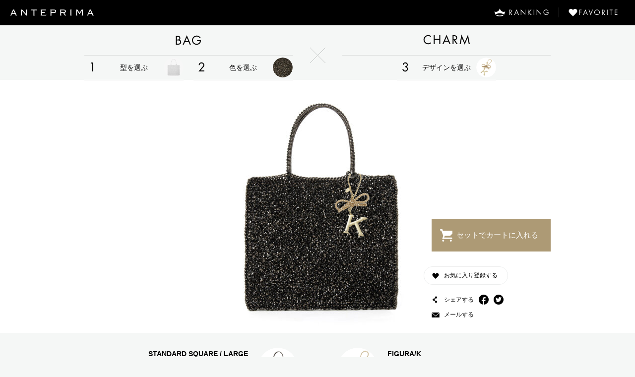

--- FILE ---
content_type: text/html; charset=UTF-8
request_url: http://xs376331.xsrv.jp/result/?charm=MA21FCJ70K-164&bag=BGS047057-099
body_size: 5650
content:
<!DOCTYPE html>
<html lang="ja">
<head>

<meta charset="utf-8" />

<title>STANDARD SQUARE / LARGE / NERO & FIGURA/K<br>ORO CHIARO / ORO CHIARO | ANTEPRIMA CHARM SIMULATOR</title>

<link rel="home" href="/" title="ANTEPRIMA CHARM SIMULATOR" />
<link rel="apple-touch-icon" href="/apple-touch-icon-precomposed.png">

<meta name="viewport" content="width=device-width, user-scalable=yes">

<meta property="fb:app_id" content="183281905345700" />
<meta property="og:site_name" content="ANTEPRIMA CHARM SIMULATOR" />
<meta property="og:locale" content="ja_JP" />

<!-- Google Tag Manager -->
<script>(function(w,d,s,l,i){w[l]=w[l]||[];w[l].push({'gtm.start':
new Date().getTime(),event:'gtm.js'});var f=d.getElementsByTagName(s)[0],
j=d.createElement(s),dl=l!='dataLayer'?'&l='+l:'';j.async=true;j.src=
'https://www.googletagmanager.com/gtm.js?id='+i+dl;f.parentNode.insertBefore(j,f);
})(window,document,'script','dataLayer','GTM-TG6XJPN');</script>
<!-- End Google Tag Manager -->
 
<meta name="description" content="多彩なフォルムとカラフルなカラーパレットで女性の日常をハッピーなときめきで満たすアンテプリマのバッグ。お気に入りのバッグにぴったりのチャームを見つけて、あなただけの組合せを楽しみませんか？" />
<meta name="keywords" content="STANDARD SQUARE / LARGE / NERO,FIGURA/K<br>ORO CHIARO / ORO CHIARO,アンテプリマ,ワイヤーバッグ,通販,バッグ,ファッション,ブランド,ANTEPRIMA,WIREBAG,BAG,オンラインストア,販売" />

<meta property="og:type"  content="product" />
<meta property="og:title" content="ANTEPRIMA CHARM SIMULATOR" />

<meta property="og:description" content="STANDARD SQUARE / LARGE / NERO & FIGURA/K<br>ORO CHIARO / ORO CHIARO" />
<meta property="og:url"   content="http://xs376331.xsrv.jp/result/?charm=MA21FCJ70K-164&bag=BGS047057-099" />
<meta property="og:image" content="http://xs376331.xsrv.jp/_generated_images/favorite/BGS047057-099_MA21FCJ70K-164.jpg" />

<link rel="canonical" href="http://xs376331.xsrv.jp/result/?charm=MA21FCJ70K-164&bag=BGS047057-099" />
<link rel="shortlink" href="http://xs376331.xsrv.jp/result/?charm=MA21FCJ70K-164&bag=BGS047057-099" />

<link rel="stylesheet" type="text/css" href="http://xs376331.xsrv.jp/wp-content/themes/bag-simulator/styles/general.css">
<link rel="stylesheet" type="text/css" href="http://xs376331.xsrv.jp/wp-content/themes/bag-simulator/result/index.css">

<!--[if lt IE 9]>
<script src="http://xs376331.xsrv.jp/wp-content/themes/bag-simulator/scripts/jquery.js"></script>
<script src="http://xs376331.xsrv.jp/wp-content/themes/bag-simulator/scripts/html5shiv-printshiv.js"></script>
<![endif]-->
<!--[if gte IE 9]><!-->
<script src="http://xs376331.xsrv.jp/wp-content/themes/bag-simulator/scripts/jquery2.js"></script>
<!--<![endif]-->
<script src="http://xs376331.xsrv.jp/wp-content/themes/bag-simulator/scripts/general.js"></script>
<script src="http://xs376331.xsrv.jp/wp-content/themes/bag-simulator/result/index.js"></script>

</head>

<body>

<meta name='robots' content='noindex,nofollow' />
<link rel='dns-prefetch' href='//s.w.org' />
		<script type="text/javascript">
			window._wpemojiSettings = {"baseUrl":"https:\/\/s.w.org\/images\/core\/emoji\/12.0.0-1\/72x72\/","ext":".png","svgUrl":"https:\/\/s.w.org\/images\/core\/emoji\/12.0.0-1\/svg\/","svgExt":".svg","source":{"concatemoji":"http:\/\/xs376331.xsrv.jp\/wp-includes\/js\/wp-emoji-release.min.js?ver=5.4.2"}};
			/*! This file is auto-generated */
			!function(e,a,t){var r,n,o,i,p=a.createElement("canvas"),s=p.getContext&&p.getContext("2d");function c(e,t){var a=String.fromCharCode;s.clearRect(0,0,p.width,p.height),s.fillText(a.apply(this,e),0,0);var r=p.toDataURL();return s.clearRect(0,0,p.width,p.height),s.fillText(a.apply(this,t),0,0),r===p.toDataURL()}function l(e){if(!s||!s.fillText)return!1;switch(s.textBaseline="top",s.font="600 32px Arial",e){case"flag":return!c([127987,65039,8205,9895,65039],[127987,65039,8203,9895,65039])&&(!c([55356,56826,55356,56819],[55356,56826,8203,55356,56819])&&!c([55356,57332,56128,56423,56128,56418,56128,56421,56128,56430,56128,56423,56128,56447],[55356,57332,8203,56128,56423,8203,56128,56418,8203,56128,56421,8203,56128,56430,8203,56128,56423,8203,56128,56447]));case"emoji":return!c([55357,56424,55356,57342,8205,55358,56605,8205,55357,56424,55356,57340],[55357,56424,55356,57342,8203,55358,56605,8203,55357,56424,55356,57340])}return!1}function d(e){var t=a.createElement("script");t.src=e,t.defer=t.type="text/javascript",a.getElementsByTagName("head")[0].appendChild(t)}for(i=Array("flag","emoji"),t.supports={everything:!0,everythingExceptFlag:!0},o=0;o<i.length;o++)t.supports[i[o]]=l(i[o]),t.supports.everything=t.supports.everything&&t.supports[i[o]],"flag"!==i[o]&&(t.supports.everythingExceptFlag=t.supports.everythingExceptFlag&&t.supports[i[o]]);t.supports.everythingExceptFlag=t.supports.everythingExceptFlag&&!t.supports.flag,t.DOMReady=!1,t.readyCallback=function(){t.DOMReady=!0},t.supports.everything||(n=function(){t.readyCallback()},a.addEventListener?(a.addEventListener("DOMContentLoaded",n,!1),e.addEventListener("load",n,!1)):(e.attachEvent("onload",n),a.attachEvent("onreadystatechange",function(){"complete"===a.readyState&&t.readyCallback()})),(r=t.source||{}).concatemoji?d(r.concatemoji):r.wpemoji&&r.twemoji&&(d(r.twemoji),d(r.wpemoji)))}(window,document,window._wpemojiSettings);
		</script>
		<style type="text/css">
img.wp-smiley,
img.emoji {
	display: inline !important;
	border: none !important;
	box-shadow: none !important;
	height: 1em !important;
	width: 1em !important;
	margin: 0 .07em !important;
	vertical-align: -0.1em !important;
	background: none !important;
	padding: 0 !important;
}
</style>
	<link rel='stylesheet' id='wp-block-library-css'  href='http://xs376331.xsrv.jp/wp-includes/css/dist/block-library/style.min.css?ver=5.4.2' type='text/css' media='all' />
<link rel='https://api.w.org/' href='http://xs376331.xsrv.jp/wp-json/' />
<link rel="EditURI" type="application/rsd+xml" title="RSD" href="http://xs376331.xsrv.jp/xmlrpc.php?rsd" />
<link rel="wlwmanifest" type="application/wlwmanifest+xml" href="http://xs376331.xsrv.jp/wp-includes/wlwmanifest.xml" /> 
<link rel="canonical" href="http://xs376331.xsrv.jp/result/" />
<link rel='shortlink' href='http://xs376331.xsrv.jp/?p=1216' />
<link rel="alternate" type="application/json+oembed" href="http://xs376331.xsrv.jp/wp-json/oembed/1.0/embed?url=http%3A%2F%2Fxs376331.xsrv.jp%2Fresult%2F" />
<link rel="alternate" type="text/xml+oembed" href="http://xs376331.xsrv.jp/wp-json/oembed/1.0/embed?url=http%3A%2F%2Fxs376331.xsrv.jp%2Fresult%2F&#038;format=xml" />
<meta name="redi-version" content="1.2.6" /><link rel="icon" href="http://xs376331.xsrv.jp/wp-content/uploads/2020/06/favicon.ico" sizes="32x32" />
<link rel="icon" href="http://xs376331.xsrv.jp/wp-content/uploads/2020/06/favicon.ico" sizes="192x192" />
<link rel="apple-touch-icon" href="http://xs376331.xsrv.jp/wp-content/uploads/2020/06/favicon.ico" />
<meta name="msapplication-TileImage" content="http://xs376331.xsrv.jp/wp-content/uploads/2020/06/favicon.ico" />

<!-- Google Tag Manager (noscript) -->
<noscript><iframe src="https://www.googletagmanager.com/ns.html?id=GTM-TG6XJPN"
height="0" width="0" style="display:none;visibility:hidden"></iframe></noscript>
<!-- End Google Tag Manager (noscript) -->

<script>
(function(i,s,o,g,r,a,m){i['GoogleAnalyticsObject']=r;i[r]=i[r]||function(){
(i[r].q=i[r].q||[]).push(arguments)},i[r].l=1*new Date();a=s.createElement(o),
m=s.getElementsByTagName(o)[0];a.async=1;a.src=g;m.parentNode.insertBefore(a,m)
})(window,document,'script','//www.google-analytics.com/analytics.js','ga');

ga('create', 'UA-2227855-6', 'auto');
ga('send', 'pageview');
</script>

<script>
window.fbAsyncInit = function() {
	FB.init({
		appId      : '183281905345700',
		xfbml      : true,
		version    : 'v2.5'
	});
};

(function(d, s, id){
	 var js, fjs = d.getElementsByTagName(s)[0];
	 if (d.getElementById(id)) {return;}
	 js = d.createElement(s); js.id = id;
	 js.src = "//connect.facebook.net/ja_JP/sdk.js";
	 fjs.parentNode.insertBefore(js, fjs);
 }(document, 'script', 'facebook-jssdk'));
</script>

<div id="container_">


	<header id="header_">
		
		<h1><a href="/">ANTEPRIMA CHARM SIMULATOR</a></h1>
		
		<nav>
			
			<ul>
				<li class="ranking"><a href="#ranking">RANKING</a></li>
				<li class="favorite"><a href="#favorite">FAVORITE</a></li>
			</ul>
			
		</nav>
		
		<section class="banner">
			<a href="http://www.wirebag.jp/special_issue/simulator_2015/" target="_blank">
				<img src="/wp-content/themes/bag-simulator/images/banners/tweet_campaign_banner.png" width="287" height="30" alt="お気に入りツイートキャンペーン実施中! ">
			</a>
		</section>
		
		<section class="selection">
			
			<section class="bag">
				
				<h1><a href="/bag/?charm=MA21FCJ70K-164&amp;bag=BGS047057-099">BAG</a></h1>
				
				<section class="type">
					<a href="/bag/?charm=MA21FCJ70K-164&amp;bag=BGS047057-099">
						<h1>型を選ぶ</h1>
						<div class="image">
														<img src="http://xs376331.xsrv.jp/wp-content/uploads/2015/10/STANDARD-SQUARE-LARGE-160x160.jpg" width="40" height="40">
						</div>
					</a>
				</section>
				
				<section class="variation">
					<a href="/variation/?charm=MA21FCJ70K-164&amp;bag=BGS047057-099">
						<h1>色を選ぶ</h1>
						<div class="image">
														<img src="/_generated_images/color-chip/BGS047057-099.jpg" width="40" height="40">
						</div>
					</a>
				</section>
				
			</section>
			
			<section class="charm">
				
				<h1><a href="/charm/?charm=MA21FCJ70K-164&amp;bag=BGS047057-099">CHARM</a></h1>
				
				<section class="design">
					<a href="/charm/?charm=MA21FCJ70K-164&amp;bag=BGS047057-099">
						<h1>デザインを選ぶ</h1>
						<div class="image">
														<img src="http://xs376331.xsrv.jp/wp-content/uploads/2021/10/MA21FCJ70K-164-000_01-160x160.jpg" width="40" height="40">
						</div>
					</a>
				</section>
				
			</section>
			
		</section>
		
	</header>
	
	<article id="body_">
		
		<section class="body">
			
						<section class="bag">
				
				<section class="image">
					<img src="http://xs376331.xsrv.jp/wp-content/uploads/2015/10/BGS047057_099-510x510.jpg" width="510" height="510" alt="STANDARD SQUARE / LARGE / NERO">
				</section>
				
			</section>
						
						<section class="charm">
				
				<section class="image" style="left:34%; top:24%;">
					<img src="http://xs376331.xsrv.jp/wp-content/uploads/2021/10/MA21FCJ70K-164-000_01_600_760-306x306.png" width="306" height="306" alt="FIGURA/K<br>ORO CHIARO / ORO CHIARO">
				</section>
				
								
			</section>
						
		</section>
		
				<section class="function">
			
			<a class="buy" href="https://www.wirebag.jp/CartAdd?sp_cd=apj&cm_cd_1=2138&item_buy_div_1=0&item_count_1=1&cm_cd_2=115526&item_buy_div_2=0&item_count_2=1" target="_blank">セットでカートに入れる</a>
			
						<a class="favorite" href="/favorite/?charm=MA21FCJ70K-164&amp;bag=BGS047057-099&amp;method=add">お気に入り登録する</a>
						
			<section class="share">
				<h1>シェアする</h1>
				<a class="facebook" href="https://www.facebook.com/sharer/sharer.php?u=http%3A%2F%2Fxs376331.xsrv.jp%2Fresult%2F%3Fcharm%3DMA21FCJ70K-164%26bag%3DBGS047057-099" target="_blank">Facebook</a>
				<a class="twitter" href="https://twitter.com/intent/tweet?text=%23%E3%82%A2%E3%83%B3%E3%83%86%E3%83%97%E3%83%AA%E3%83%9E%E3%83%81%E3%83%A3%E3%83%BC%E3%83%A0%E3%82%B7%E3%83%9F%E3%83%A5%E3%83%AC%E3%83%BC%E3%82%BF%E3%83%BC%20http%3A%2F%2Fxs376331.xsrv.jp%2Fresult%2F%3Fcharm%3DMA21FCJ70K-164%26bag%3DBGS047057-099" target="_blank">Twitter</a>
				<a class="line" href="http://line.me/R/msg/text/?アンテプリマチャームシミュレーター%0D%0ASTANDARD%20SQUARE%20%2F%20LARGE%20%2F%20NERO%20%26%20FIGURA%2FK%3Cbr%3EORO%20CHIARO%20%2F%20ORO%20CHIARO%0D%0Ahttp%3A%2F%2Fxs376331.xsrv.jp%2Fresult%2F%3Fcharm%3DMA21FCJ70K-164%26bag%3DBGS047057-099" target="_blank">LINE</a>
				<a class="banner" href="http://www.wirebag.jp/special_issue/simulator_2015/" target="_blank">このセットが当たるツイートキャンペーン実施中</a>
			</section>
			
			<a class="email" href="/email/?charm=MA21FCJ70K-164&amp;bag=BGS047057-099" target="_blank">メールする</a>
			
		</section>
				
		<footer>
			
			<section class="bag">
								<a class="detail" href="https://www.wirebag.jp/product/detail?sn=2138" target="_blank">
					<div class="image">
												<img src="http://xs376331.xsrv.jp/wp-content/uploads/2015/10/BGS047057_099-160x160.jpg" width="160" height="160">
					</div>
					<h1>STANDARD SQUARE / LARGE</h1>
					<strong>NERO</strong>
					<p>
						詳細を見る
					</p>
				</a>
				<a class="select" href="/bag/?charm=MA21FCJ70K-164&amp;bag=BGS047057-099">選び直す</a>
							</section>
			
			<section class="charm">
								<a class="detail" href="https://www.wirebag.jp/product/detail?sn=115526" target="_blank">
					<div class="image">
												<img src="http://xs376331.xsrv.jp/wp-content/uploads/2021/10/MA21FCJ70K-164-000_01-160x160.jpg" width="160" height="160">
					</div>
					<h1>FIGURA/K<br>ORO CHIARO</h1>
					<strong>ORO CHIARO</strong>
					<p>
						詳細を見る
					</p>
				</a>
				<a class="select" href="/charm/?charm=MA21FCJ70K-164&amp;bag=BGS047057-099">選び直す</a>
							</section>
			
			<small>
				※シミュレーションのため、実際に商品を組み合わせた場合と多少異なることがございます。予めご了承くださいませ。
			</small>
			
		</footer>
		
	</article>

	<footer id="footer_">
		
		<a class="page-top" href="#container_">PAGE TOP</a>
		
		<section id="ranking">
			<header>
				<h1>RANKING</h1>
				<p>
					シミュレーション<br>ランキング TOP 5
				</p>
			</header>
						<ul>
								<li><a href="/result/?charm=PAS563214-351&amp;bag=BGS046057-169"><img src="/_generated_images/favorite/BGS046057-169_PAS563214-351.jpg" width="164" height="164"></a></li>
								<li><a href="/result/?charm=ANP10876-004&amp;bag=BGS046057-172"><img src="/_generated_images/favorite/BGS046057-172_ANP10876-004.jpg" width="164" height="164"></a></li>
								<li><a href="/result/?charm=PA11FD7124-783&amp;bag=PB16SEG0N7-N02"><img src="/_generated_images/favorite/PB16SEG0N7-N02_PA11FD7124-783.jpg" width="164" height="164"></a></li>
								<li><a href="/result/?charm=PA10FB9205-004&amp;bag=PB14S991K8-N76"><img src="/_generated_images/favorite/PB14S991K8-N76_PA10FB9205-004.jpg" width="164" height="164"></a></li>
								<li><a href="/result/?charm=PL16SJ6224-351&amp;bag=PBF512105-671"><img src="/_generated_images/favorite/PBF512105-671_PL16SJ6224-351.jpg" width="164" height="164"></a></li>
							</ul>
					</section>
		
		<section id="favorite">
			<header>
				<h1>FAVORITE</h1>
				<p>
					あなたのお気に入り<br>（最新20件）
				</p>
			</header>
			
						<p>
				あなたのお気に入りを登録できます。
			</p>
						
		</section>
		
		<div class="share">
			
			<ul>
				<li class="facebook"><div class="fb-like" data-href="http://xs376331.xsrv.jp" data-layout="button" data-action="like" data-show-faces="false" data-share="false"></div></li>
				<li class="twitter"><a href="https://twitter.com/share" class="twitter-share-button" data-url="http://xs376331.xsrv.jp" data-text="ANTEPRIMA CHARM SIMULATOR" data-count="none">ツイート</a></li>
			</ul>
			
		</div>
		
		<small>&#169; anteprima ltd all rights reserved.</small>
		
	</footer>
	
<script type='text/javascript' src='http://xs376331.xsrv.jp/wp-includes/js/wp-embed.min.js?ver=5.4.2'></script>
	
</div>

</body>

</html>


--- FILE ---
content_type: text/html; charset=UTF-8
request_url: http://xs376331.xsrv.jp/email/?charm=MA21FCJ70K-164&bag=BGS047057-099
body_size: 3804
content:
<!DOCTYPE html>
<html lang="ja">
<head>

<meta charset="utf-8" />

<title>MAIL | ANTEPRIMA CHARM SIMULATOR</title>

<meta name="viewport" content="width=640, initial-scale=0.5, minimum-scale=0.5">

<meta name="description" content="多彩なフォルムとカラフルなカラーパレットで女性の日常をハッピーなときめきで満たすアンテプリマのバッグ。お気に入りのバッグにぴったりのチャームを見つけて、あなただけの組合せを楽しみませんか？" />
<meta name="keywords" content="アンテプリマ,ワイヤーバッグ,通販,バッグ,ファッション,ブランド,ANTEPRIMA,WIREBAG,BAG,オンラインストア,販売" />

<link rel="canonical" href="http://xs376331.xsrv.jp/email/?charm=MA21FCJ70K-164&bag=BGS047057-099" />
<link rel="shortlink" href="http://xs376331.xsrv.jp/email/?charm=MA21FCJ70K-164&bag=BGS047057-099" />

<link rel="stylesheet" type="text/css" href="http://xs376331.xsrv.jp/wp-content/themes/bag-simulator/styles/general.css">
<link rel="stylesheet" type="text/css" href="http://xs376331.xsrv.jp/wp-content/themes/bag-simulator/email/index.css">

<!--[if lt IE 9]>
<script src="http://xs376331.xsrv.jp/wp-content/themes/bag-simulator/scripts/jquery.js"></script>
<script src="http://xs376331.xsrv.jp/wp-content/themes/bag-simulator/scripts/html5shiv-printshiv.js"></script>
<![endif]-->
<!--[if gte IE 9]><!-->
<script src="http://xs376331.xsrv.jp/wp-content/themes/bag-simulator/scripts/jquery2.js"></script>
<!--<![endif]-->
<script src="http://xs376331.xsrv.jp/wp-content/themes/bag-simulator/scripts/general.js"></script>
<script src="http://xs376331.xsrv.jp/wp-content/themes/bag-simulator/email/index.js"></script>

</head>

<body>

<meta name='robots' content='noindex,nofollow' />
<link rel='dns-prefetch' href='//s.w.org' />
		<script type="text/javascript">
			window._wpemojiSettings = {"baseUrl":"https:\/\/s.w.org\/images\/core\/emoji\/12.0.0-1\/72x72\/","ext":".png","svgUrl":"https:\/\/s.w.org\/images\/core\/emoji\/12.0.0-1\/svg\/","svgExt":".svg","source":{"concatemoji":"http:\/\/xs376331.xsrv.jp\/wp-includes\/js\/wp-emoji-release.min.js?ver=5.4.2"}};
			/*! This file is auto-generated */
			!function(e,a,t){var r,n,o,i,p=a.createElement("canvas"),s=p.getContext&&p.getContext("2d");function c(e,t){var a=String.fromCharCode;s.clearRect(0,0,p.width,p.height),s.fillText(a.apply(this,e),0,0);var r=p.toDataURL();return s.clearRect(0,0,p.width,p.height),s.fillText(a.apply(this,t),0,0),r===p.toDataURL()}function l(e){if(!s||!s.fillText)return!1;switch(s.textBaseline="top",s.font="600 32px Arial",e){case"flag":return!c([127987,65039,8205,9895,65039],[127987,65039,8203,9895,65039])&&(!c([55356,56826,55356,56819],[55356,56826,8203,55356,56819])&&!c([55356,57332,56128,56423,56128,56418,56128,56421,56128,56430,56128,56423,56128,56447],[55356,57332,8203,56128,56423,8203,56128,56418,8203,56128,56421,8203,56128,56430,8203,56128,56423,8203,56128,56447]));case"emoji":return!c([55357,56424,55356,57342,8205,55358,56605,8205,55357,56424,55356,57340],[55357,56424,55356,57342,8203,55358,56605,8203,55357,56424,55356,57340])}return!1}function d(e){var t=a.createElement("script");t.src=e,t.defer=t.type="text/javascript",a.getElementsByTagName("head")[0].appendChild(t)}for(i=Array("flag","emoji"),t.supports={everything:!0,everythingExceptFlag:!0},o=0;o<i.length;o++)t.supports[i[o]]=l(i[o]),t.supports.everything=t.supports.everything&&t.supports[i[o]],"flag"!==i[o]&&(t.supports.everythingExceptFlag=t.supports.everythingExceptFlag&&t.supports[i[o]]);t.supports.everythingExceptFlag=t.supports.everythingExceptFlag&&!t.supports.flag,t.DOMReady=!1,t.readyCallback=function(){t.DOMReady=!0},t.supports.everything||(n=function(){t.readyCallback()},a.addEventListener?(a.addEventListener("DOMContentLoaded",n,!1),e.addEventListener("load",n,!1)):(e.attachEvent("onload",n),a.attachEvent("onreadystatechange",function(){"complete"===a.readyState&&t.readyCallback()})),(r=t.source||{}).concatemoji?d(r.concatemoji):r.wpemoji&&r.twemoji&&(d(r.twemoji),d(r.wpemoji)))}(window,document,window._wpemojiSettings);
		</script>
		<style type="text/css">
img.wp-smiley,
img.emoji {
	display: inline !important;
	border: none !important;
	box-shadow: none !important;
	height: 1em !important;
	width: 1em !important;
	margin: 0 .07em !important;
	vertical-align: -0.1em !important;
	background: none !important;
	padding: 0 !important;
}
</style>
	<link rel='stylesheet' id='wp-block-library-css'  href='http://xs376331.xsrv.jp/wp-includes/css/dist/block-library/style.min.css?ver=5.4.2' type='text/css' media='all' />
<link rel='https://api.w.org/' href='http://xs376331.xsrv.jp/wp-json/' />
<link rel="EditURI" type="application/rsd+xml" title="RSD" href="http://xs376331.xsrv.jp/xmlrpc.php?rsd" />
<link rel="wlwmanifest" type="application/wlwmanifest+xml" href="http://xs376331.xsrv.jp/wp-includes/wlwmanifest.xml" /> 
<link rel="canonical" href="http://xs376331.xsrv.jp/email/" />
<link rel='shortlink' href='http://xs376331.xsrv.jp/?p=1528' />
<link rel="alternate" type="application/json+oembed" href="http://xs376331.xsrv.jp/wp-json/oembed/1.0/embed?url=http%3A%2F%2Fxs376331.xsrv.jp%2Femail%2F" />
<link rel="alternate" type="text/xml+oembed" href="http://xs376331.xsrv.jp/wp-json/oembed/1.0/embed?url=http%3A%2F%2Fxs376331.xsrv.jp%2Femail%2F&#038;format=xml" />
<meta name="redi-version" content="1.2.6" /><link rel="icon" href="http://xs376331.xsrv.jp/wp-content/uploads/2020/06/favicon.ico" sizes="32x32" />
<link rel="icon" href="http://xs376331.xsrv.jp/wp-content/uploads/2020/06/favicon.ico" sizes="192x192" />
<link rel="apple-touch-icon" href="http://xs376331.xsrv.jp/wp-content/uploads/2020/06/favicon.ico" />
<meta name="msapplication-TileImage" content="http://xs376331.xsrv.jp/wp-content/uploads/2020/06/favicon.ico" />

<!-- Google Tag Manager (noscript) -->
<noscript><iframe src="https://www.googletagmanager.com/ns.html?id=GTM-TG6XJPN"
height="0" width="0" style="display:none;visibility:hidden"></iframe></noscript>
<!-- End Google Tag Manager (noscript) -->

<script>
(function(i,s,o,g,r,a,m){i['GoogleAnalyticsObject']=r;i[r]=i[r]||function(){
(i[r].q=i[r].q||[]).push(arguments)},i[r].l=1*new Date();a=s.createElement(o),
m=s.getElementsByTagName(o)[0];a.async=1;a.src=g;m.parentNode.insertBefore(a,m)
})(window,document,'script','//www.google-analytics.com/analytics.js','ga');

ga('create', 'UA-2227855-6', 'auto');
ga('send', 'pageview');
</script>

<script>
window.fbAsyncInit = function() {
	FB.init({
		appId      : '183281905345700',
		xfbml      : true,
		version    : 'v2.5'
	});
};

(function(d, s, id){
	 var js, fjs = d.getElementsByTagName(s)[0];
	 if (d.getElementById(id)) {return;}
	 js = d.createElement(s); js.id = id;
	 js.src = "//connect.facebook.net/ja_JP/sdk.js";
	 fjs.parentNode.insertBefore(js, fjs);
 }(document, 'script', 'facebook-jssdk'));
</script>

<div id="container_">
	
		
	<header>
		
		<h1>MAIL</h1>
		
		<p>
			この組み合わせをメールで送る
		</p>
		
		<small>
			＜ご注意＞<br>
			携帯電話のメールアドレスは、キャリアや機種により正常にメールが受信できない場合がございます。あらかじめご了承くださいませ。
		</small>
		
	</header>
	
	<section id="form">
		
		<form method="post" action="http://xs376331.xsrv.jp/email/?charm=MA21FCJ70K-164&bag=BGS047057-099">
		
		<table>
			
						<tr class="from_name">
				<th>お客様ご本人のお名前</th>
				<td><input type="text" id="from_name" name="from_name" value="" placeholder="" maxlength="50"></td>
			</tr>
			
						<tr class="from_email">
				<th>お客様のメールアドレス<small>（半角英数字）</small> <b>※必須</b> </th>
				<td><input type="text" id="from_email" name="from_email" value="" placeholder="" maxlength="255"></td>
			</tr>
			
						<tr class="to_name">
				<th>送信先のお名前</th>
				<td><input type="text" id="to_name" name="to_name" value="" placeholder="" maxlength="50"></td>
			</tr>
			
						<tr class="to_email">
				<th>送信先のメールアドレス<small>（半角英数字）</small> <b>※必須</b> </th>
				<td>
					<input type="text" id="to_email" name="to_email" value="" placeholder="" maxlength="255">					<ul id="send_type">
<li><label><input type="radio" name="send_type" value="html" checked="checked">HTML形式</label></li>
<li><label><input type="radio" name="send_type" value="text">テキスト形式</label></li>
</ul>				</td>
			</tr>
			
						<tr class="message">
				<th>メッセージ</th>
				<td><textarea id="message" name="message" placeholder=""></textarea></td>
			</tr>
		</table>
		
		
		<footer class="nav">
			<input class="confirm" type="submit" name="mode" value="確認画面へ" />
		</footer>
		
		</form>
		
	</section>
	
		
</div>

</body>

</html>


--- FILE ---
content_type: text/css
request_url: http://xs376331.xsrv.jp/wp-content/themes/bag-simulator/styles/general.css
body_size: 4449
content:
@charset "utf-8";

html, body, div, span, object, iframe, 
h1, h2, h3, h4, h5, h6, p, blockquote, pre, 
abbr, address, cite, code, 
del, dfn, em, img, ins, kbd, q, samp, 
small, strong, sub, sup, var, b, i, 
dl, dt, dd, ol, ul, li, 
fieldset, form, label, legend, 
table, caption, tbody, tfoot, thead, tr, th, td, 
article, aside, canvas, details, figcaption, figure, 
footer, header, hgroup, menu, nav, section, summary, 
time, mark, audio, video {margin:0; padding:0; border:0; outline:0; font-size:100%; font-style:normal; vertical-align:baseline; background:transparent;}
article, aside, details, figcaption, figure,
footer, header, hgroup, menu, nav, section {display:block;}
i, em {font-style:normal;}
ol, ul {list-style:none;}
blockquote, q {quotes:none;}
blockquote:before, blockquote:after,
q:before, q:after {content:''; content:none;}
a {margin:0; padding:0; font-size:100%; vertical-align:baseline; background:transparent;}
table {border-collapse:collapse; border-spacing:0;}
table th, table td {vertical-align:top;}
hr {display:block; height:1px; border:0; border-top:1px solid #cccccc; margin:1em 0; padding:0;}
input, select {vertical-align:middle;}
img {vertical-align:bottom;}
body, input, select, textarea {
	font-weight:normal; 
	font-family:TAKAO599o, Verdana, Roboto, "Droid Sans", "メイリオ", Meiryo, sans-serif;}


html {height:100%;}
body {
	height:100%; 
	background-color:#f5f7f6; 
	color:#000000; 
	font-size:12px; 
	line-height:1.75; 
	text-align:center;
	-webkit-text-size-adjust:auto;
}

h1, h2, h3, h4, h5, h6, strong, b {font-weight:normal;}

a {color:#000000; text-decoration:none; outline:none;}
a, 
a img {
	transition:all 0.3s ease-in-out 0s; -webkit-transition:all 0.3s ease-in-out 0s; 
	transition-property:border-color,background-color,color,opacity; -webkit-transition-property:border-color,background-color,color,opacity;}
a:hover {color:#999999;}
a:hover img {filter:alpha(opacity=50); opacity:0.5;}

#container_ {width:100%; min-width:980px; height:auto !important; height:100%; min-height:100%; position:relative; overflow:hidden;}
#container_:after {display:block; clear:both; height:0; content:"";}

/* Header */

#header_ {position:relative; z-index:9001; background:#000000;}
#header_:after {display:block; clear:both; height:0; content:"";}
#header_ > h1 {float:left; margin:0 10px 0 -10px;}
#header_ > h1 > a {display:block; width:230px; height:50px; background:url(../images/header_title.png) no-repeat; text-indent:110%; white-space:nowrap; overflow:hidden;}
#header_ > nav {float:right; width:50%; padding:15px 0;}
#header_ > nav > ul {text-align:right; letter-spacing:-0.4em;}
#header_ > nav > ul > li {display:inline-block; height:20px; border-left:1px solid #373837; letter-spacing:normal; vertical-align:top;}
#header_ > nav > ul > li:first-child {border-left:none;}
#header_ > nav > ul > li > a {display:block; height:50px; margin:-15px 0; background:no-repeat; text-indent:110%; white-space:nowrap; overflow:hidden;}
#header_ > nav > ul > li > a:hover {opacity:0.5;}
#header_ > nav > ul > li.ranking  > a {width:150px; background-image:url(../images/header_nav_ranking.png);}
#header_ > nav > ul > li.favorite > a {width:153px; background-image:url(../images/header_nav_favorite.png);}
#header_ > .banner {display:none; clear:both;}
#header_ > .banner > a {display:block; background:#ad9a75;}
#header_ > .banner > a:hover {background-color:#c6b898;}
#header_ > .banner img {display:block; margin:0 auto;}
#header_ > .banner > a:hover img {opacity:1;}
#header_ > .selection {clear:both; width:940px; margin:0 0 0 -470px; padding:0 50%; background:#f5f7f6; text-align:center; letter-spacing:-0.4em;}
#header_ > .selection:after {display:block; clear:both; height:0; content:"";}
#header_ > .selection > section {float:left; width:420px; vertical-align:middle; text-align:center;}
#header_ > .selection > section:after {display:block; clear:both; height:0; content:"";}
#header_ > .selection > section > h1 {border-bottom:1px solid #dcdedd;}
#header_ > .selection > section > h1 > a {display:block; height:60px; background:center center no-repeat; text-indent:110%; white-space:nowrap; overflow:hidden;}
#header_ > .selection > section > section {float:left; width:200px; margin:-1px 0 -1px 20px; letter-spacing:normal;}
#header_ > .selection > section > h1 + section {margin-left:0;}
#header_ > .selection > section > section:after, 
#header_ > .selection > section > section > a:after {display:block; clear:both; height:0; content:"";}
#header_ > .selection > section > section > a {display:block; border-bottom:1px solid #dcdedd; text-decoration:none;}
#header_ > .selection > section > section h1 {float:left; width:100px; padding:0 0 0 50px; background:no-repeat; font-size:14px; line-height:50px;}
#header_ > .selection > section > section .image {float:right; width:40px; height:40px; margin:5px 0 0; border-radius:20px; overflow:hidden;}
#header_ > .selection > section > section .image > img {display:block; border-radius:20px;}
#header_ > .selection > section.bag > h1 > a {background-image:url(../images/body_header_bag_title.png);}
#header_ > .selection > section.bag > section:nth-of-type(1) h1 {background-image:url(../images/body_header_1.png);}
#header_ > .selection > section.bag > section:nth-of-type(2) h1 {background-image:url(../images/body_header_2.png);}
#header_ > .selection > section.charm {padding-left:100px; background:url(../images/body_header_x.png) 35px 45px no-repeat;}
#header_ > .selection > section.charm > h1 > a {background-image:url(../images/body_header_charm_title.png);}
#header_ > .selection > section.charm > section {float:none; margin-left:auto; margin-right:auto;}
#header_ > .selection > section.charm > section:nth-of-type(1) h1 {background-image:url(../images/body_header_3.png);}


/* ツイッターキャンペーン表示
#header_ > .banner {display:block;}
/**/


/* Body */

#body_ {min-height:200px; margin:0 auto; text-align:left; overflow:hidden;}
#body_:after {display:block; clear:both; height:0; content:"";}

/* Footer */

#footer_ {position:relative; margin:30px 0 0; padding:1px 0 50px; border-bottom:60px solid #000; background:#e2e7e4; text-align:left;}
#footer_ > .page-top {
	display:block; min-height:14px; position:absolute; right:50%; bottom:10px; z-index:100; margin:0 -480px 0 0; padding:10px 10px 10px 25px; 
	background:url(../images/icon_top.png) 0 center no-repeat; font-size:14px; line-height:1;}
#footer_ > section {width:960px; margin:40px auto 0; padding:0 0 0 20px;}
#footer_ > section > header {width:470px;}
#footer_ > section > header:after {display:block; clear:both; height:0; content:"";}
#footer_ > section > header > h1 {float:left; width:180px; height:80px; background:center 0 no-repeat; text-indent:110%; white-space:nowrap; overflow:hidden;}
#footer_ > section > header > p {
	float:left; width:205px; margin:25px 0 0 25px; padding:8px 20px; background:#fff; border-radius:15px; font-size:12px; font-weight:normal; text-align:center; line-height:1.2;}
#footer_ > section > header > p br {display:none;}
#footer_ > section ul {margin:0 0 0 -30px; padding:10px 0 0; letter-spacing:-0.4em;}
#footer_ > section ul > li {display:inline-block; width:164px; position:relative; margin:30px 0 0 30px; letter-spacing:normal; vertical-align:top;}
#footer_ > section ul > li > a {display:block; position:relative; background:#fff;}
#footer_ > section ul > li img {display:block; -webkit-backface-visibility:hidden; backface-visibility:hidden;}
#footer_ > section > p {padding:30px 0 0; font-size:14px; text-align:center; line-height:164px;}
#footer_ > #ranking > header > h1 {background-image:url(../images/footer_ranking_title.png);}
#footer_ > #ranking ul > li > a:after {
	display:block; content:"　"; width:50px; height:50px; position:absolute; left:0; top:0; z-index:10; 
	background:no-repeat; text-indent:110%; white-space:nowrap; overflow:hidden;}
#footer_ > #ranking ul > li:nth-child(1) > a:after {background-image:url(../images/footer_ranking_01.png);}
#footer_ > #ranking ul > li:nth-child(2) > a:after {background-image:url(../images/footer_ranking_02.png);}
#footer_ > #ranking ul > li:nth-child(3) > a:after {background-image:url(../images/footer_ranking_03.png);}
#footer_ > #ranking ul > li:nth-child(4) > a:after {background-image:url(../images/footer_ranking_04.png);}
#footer_ > #ranking ul > li:nth-child(5) > a:after {background-image:url(../images/footer_ranking_05.png);}
#footer_ > #favorite > header > h1 {background-image:url(../images/footer_favorite_title.png);}
#footer_ > .share {width:170px; height:60px; position:absolute; right:30px; bottom:-60px;}
#footer_ > .share > ul {padding:20px 0; text-align:right; letter-spacing:-0.4em;}
#footer_ > .share > ul > li {display:inline-block; margin:0 0 0 10px; height:20px; letter-spacing:normal; vertical-align:top;}
#footer_ > small {
	display:block; width:230px; height:60px; position:absolute; left:0; bottom:-60px; 
	background:url(../images/footer_copyright.png) no-repeat; text-indent:110%; white-space:nowrap; overflow:hidden;}

html.fac-js-enabled #footer_ {margin-top:80px; padding-top:0;}
html.fac-js-enabled #footer_ > section {margin-top:0; overflow:hidden;}
html.fac-js-enabled #footer_ > section > * {display:none;}
html.fac-js-enabled #footer_ > section > header {display:block; position:absolute; left:50%; top:-80px; z-index:100; cursor:pointer;}
html.fac-js-enabled #footer_ > section > header > h1 {transition:opacity 0.3s ease-in-out 0s;}
html.fac-js-enabled #footer_ > section > header:hover > h1 {opacity:0.5;}
html.fac-js-enabled #footer_ > section ul {position:relative; padding-top:0;}
html.fac-js-enabled #footer_ > section > .slider {width:970px;}
html.fac-js-enabled #footer_ > section > a {
	width:70px; height:164px; position:absolute; left:50%; top:30px; background:#e2e7e4; text-indent:110%; white-space:nowrap; overflow:hidden;}
html.fac-js-enabled #footer_ > section > a:after {
	display:block; content:""; width:30px; height:30px; position:absolute; left:20px; top:65px; background:no-repeat; transition:opacity 0.3s ease-in-out 0s;}
html.fac-js-enabled #footer_ > section > a:hover:after {opacity:0.5;}
html.fac-js-enabled #footer_ > section > .previous       {margin-left:-540px;}
html.fac-js-enabled #footer_ > section > .previous:after {background-image:url(../images/footer_slider_previous.png);}
html.fac-js-enabled #footer_ > section > .next           {margin-left:470px;}
html.fac-js-enabled #footer_ > section > .next:after     {background-image:url(../images/footer_slider_next.png);}
html.fac-js-enabled #footer_ > #ranking  > header {margin-left:-470px;}
html.fac-js-enabled #footer_ > #favorite > header {margin-left:0;}
html.fac-js-enabled #footer_ > #favorite ul > li > i.delete {
	display:block; width:26px; height:26px; position:absolute; right:-13px; top:-13px; z-index:101; 
	background:#000 url(../images/footer_favorite_delete.png) no-repeat; border-radius:13px; opacity:0; cursor:pointer; transition:opacity 0.3s ease-in-out 0s;}
html.fac-js-enabled #footer_ > #favorite ul > li:hover > i.delete {opacity:1;}
html.fac-js-enabled #footer_.ranking  > #ranking  > header, 
html.fac-js-enabled #footer_.favorite > #favorite > header {background:#e2e7e4;}
html.fac-js-enabled #footer_.ranking  > #ranking  > *, 
html.fac-js-enabled #footer_.favorite > #favorite > * {display:block;}
html.fac-js-enabled #footer_ > section > .is-first ~ .previous:after, 
html.fac-js-enabled #footer_ > section > .is-last  ~ .next:after     {opacity:0 !important;}


@media screen and (max-width:760px) {

body {min-width:320px; max-width:980px; overflow-x:hidden;}
body > .mask {display:none; width:100%; height:100%; position:fixed; left:0; top:0; z-index:9000;}

#container_ {width:100%; min-width:320px;}
#container_:after {}

/* Header */

#header_ {}
#header_:after {}
#header_ > h1 {float:none; margin:0;}
#header_ > h1 > a {width:100%; height:45px; background:url(../images/sp/header_title.png) center 0 no-repeat; background-size:contain;}
#header_ > nav {float:none; width:100%; padding:0; background:#000;}
#header_ > nav > ul {text-align:left;}
#header_ > nav > ul > li {display:block; height:auto; border-left:none; border-top:1px solid #313131;}
#header_ > nav > ul > li:first-child {}
#header_ > nav > ul > li > a {height:40px; margin:0; background-size:contain;}
#header_ > nav > ul > li > a:hover {}
#header_ > nav > ul > li.ranking  > a {width:auto; background-image:url(../images/sp/header_nav_ranking.png);}
#header_ > nav > ul > li.favorite > a {width:auto; background-image:url(../images/sp/header_nav_favorite.png);}
#header_ > .selection {width:auto; margin:0; padding:0;}
#header_ > .selection > section {width:33%; vertical-align:top; box-sizing:border-box;}
#header_ > .selection > section > h1 {}
#header_ > .selection > section > h1 > a {display:block; height:45px; background-size:contain;}
#header_ > .selection > section > section {width:50%; margin:0; padding:0 10px 10px; box-sizing:border-box;}
#header_ > .selection > section > h1 + section {padding-left:0;}
#header_ > .selection > section > h1 + section + section {padding-right:0;}
#header_ > .selection > section > section:after, 
#header_ > .selection > section > section > a:after {}
#header_ > .selection > section > section > a {margin-bottom:-10px; padding-bottom:10px;}
#header_ > .selection > section > section h1 {float:none; width:auto; padding:35px 0 0; background:center 0 no-repeat; background-size:35px auto; font-size:12px; line-height:1;}
#header_ > .selection > section > section .image {float:none; width:30px; height:30px; margin:10px auto 0;}
#header_ > .selection > section > section .image > img {width:100%; height:auto;}
#header_ > .selection > section.bag {width:65%;}
#header_ > .selection > section.bag > h1 > a {background-image:url(../images/sp/body_header_bag_title.png);}
#header_ > .selection > section.bag > section:nth-of-type(1) h1 {background-image:url(../images/sp/body_header_1.png);}
#header_ > .selection > section.bag > section:nth-of-type(2) h1 {background-image:url(../images/sp/body_header_2.png);}
#header_ > .selection > section.charm {width:35%; padding-left:20px; background:none;}
#header_ > .selection > section.charm > h1 > a {background-image:url(../images/sp/body_header_charm_title.png);}
#header_ > .selection > section.charm > section {width:100%; padding-right:0;}
#header_ > .selection > section.charm > section:nth-of-type(1) h1 {background-image:url(../images/sp/body_header_3.png);}

html.fac-js-enabled #header_ {padding-top:45px;}
html.fac-js-enabled #header_ > h1 {width:100%; position:fixed; left:0; top:0; background:#000;}
html.fac-js-enabled #header_ > nav {position:fixed; left:0; top:45px; z-index:9001;}
html.fac-js-enabled #header_ > nav > i {
	display:block; width:47px; height:45px; position:absolute; left:0; top:-45px; 
	background:url(../images/sp/header_nav_hamburger.png) center 0 no-repeat; background-size:contain; cursor:pointer;}
html.fac-js-enabled #header_ > nav > ul {display:none;}

html.nav-show #header_ > nav > ul, 
html.nav-show body .mask {display:block;}

/* Footer */

#footer_ {position:relative; margin:25px 0 0; padding:1px 0 45px; border-bottom-width:35px;}
#footer_ > .page-top {
	min-height:15px; right:0; bottom:5px; margin:0; padding:10px 15px 10px 20px; 
	background:url(../images/sp/icon_top.png) 0 center no-repeat; background-size:15px; font-size:12px; line-height:15px;}
#footer_ > section {width:auto; margin-top:0; padding:0;}
#footer_ > section > header {width:50%; padding:0 0 20px; box-sizing:border-box;}
#footer_ > section > header:after {}
#footer_ > section > header > h1 {float:none; width:auto; height:70px; background-size:contain;}
#footer_ > section > header > p {float:none; width:auto; margin:0 25px; padding:4px 15px; font-size:9px; white-space:nowrap;}
#footer_ > section > header > p br {display:block;}
#footer_ > section ul {margin:0; padding:10px 0 0; box-sizing:border-box;}
#footer_ > section ul > li {width:50%; margin:0; padding:10px; box-sizing:border-box;}
#footer_ > section ul > li > a {}
#footer_ > section ul > li img {width:100%; height:auto;}
#footer_ > section > p {padding:30px 0 0; font-size:14px; text-align:center; line-height:164px;}
#footer_ > #ranking > header > h1 {background-image:url(../images/sp/footer_ranking_title.png);}
#footer_ > #ranking ul > li > a:after {}
#footer_ > #ranking ul > li:nth-child(1) > a:after {}
#footer_ > #ranking ul > li:nth-child(2) > a:after {}
#footer_ > #ranking ul > li:nth-child(3) > a:after {}
#footer_ > #ranking ul > li:nth-child(4) > a:after {}
#footer_ > #ranking ul > li:nth-child(5) > a:after {}
#footer_ > #favorite > header > h1 {background-image:url(../images/sp/footer_favorite_title.png);}
#footer_ > .share {width:200px; height:60px; left:0; right:auto; bottom:0;}
#footer_ > .share > ul {padding-left:10px; text-align:left;}
#footer_ > .share > ul > li {}
#footer_ > small {
	display:block; width:100%; height:35px; left:0; bottom:-35px; background:url(../images/sp/footer_copyright.png) center 0 no-repeat; background-size:contain;}

html.fac-js-enabled #footer_ {margin-top:110px;}
html.fac-js-enabled #footer_ > section {overflow:visible;}
html.fac-js-enabled #footer_ > section > * {}
html.fac-js-enabled #footer_ > section > header {top:-110px;}
html.fac-js-enabled #footer_ > section > header > h1 {}
html.fac-js-enabled #footer_ > section > header:hover > h1 {}
html.fac-js-enabled #footer_ > section ul {padding:10px 0;}
html.fac-js-enabled #footer_ > section > .slider {width:auto; padding:0 10px;}
html.fac-js-enabled #footer_ > section > a {
	width:30px; height:100%; left:auto; top:-20px; padding:10px 0 45px; box-sizing:border-box; background:transparent;}
html.fac-js-enabled #footer_ > section > a:after {left:50%; top:50%; margin:-13px 0 0 -13px; background-size:23px;}
html.fac-js-enabled #footer_ > section > a:hover:after {}
html.fac-js-enabled #footer_ > section > .previous       {left:0; margin-left:0;}
html.fac-js-enabled #footer_ > section > .previous:after {background-image:url(../images/sp/footer_slider_previous.png);}
html.fac-js-enabled #footer_ > section > .next           {right:0; margin-left:0;}
html.fac-js-enabled #footer_ > section > .next:after     {background-image:url(../images/sp/footer_slider_next.png);}
html.fac-js-enabled #footer_ > #ranking  > header {margin-left:-50%;}
html.fac-js-enabled #footer_ > #favorite > header {margin-left:0;}
html.fac-js-enabled #footer_ > #favorite ul > li > i.delete {right:-3px; top:-3px;}
html.fac-is-smartdevice #footer_ > #favorite ul > li > i.delete {opacity:1;}
html.fac-js-enabled #footer_ > #favorite ul > li:hover > i.delete {}
html.fac-js-enabled #footer_.ranking  > #ranking  > header, 
html.fac-js-enabled #footer_.favorite > #favorite > header {}
html.fac-js-enabled #footer_.ranking  > #ranking  > *, 
html.fac-js-enabled #footer_.favorite > #favorite > * {}
html.fac-js-enabled #footer_ > section > .is-last  ~ .previous:after, 
html.fac-js-enabled #footer_ > section > .is-first ~ .next:after      {}

}


@media print {


}











--- FILE ---
content_type: text/css
request_url: http://xs376331.xsrv.jp/wp-content/themes/bag-simulator/result/index.css
body_size: 3204
content:
@charset "utf-8";

#body_ {position:relative;}

#body_ > .body {width:940px; min-height:510px; position:relative; margin:0 0 0 -470px; padding:0 50%; background:#fff;}
#body_ > .body > .bag {position:relative;}
#body_ > .body > .bag > .image {width:510px; height:510px; margin:0 auto; overflow:hidden;}
#body_ > .body > .bag > .image > ul {}
#body_ > .body > .bag > .image > ul > li {display:none;}
#body_ > .body > .bag > .image > ul > li.selected {display:block;}
#body_ > .body > .bag > .image > ul > li > img {display:block; margin:0 auto;}
#body_ > .body > .charm {width:510px; height:510px; position:absolute; left:50%; top:0; margin:0 0 0 -255px;}
#body_ > .body > .charm > .image {position:absolute; left:250px; top:100px;}
#body_ > .body > .charm > .image > img {display:block;}
#body_ > .body > .charm > .coordinate {position:absolute; left:-180px; top:20px; z-index:2; text-align:center;}
#body_ > .body > .charm > .coordinate > .image {width:100px; margin:0 auto; border:2px solid #e2e7e4; border-radius:52px; overflow:hidden;}
#body_ > .body > .charm > .coordinate > .image > a {display:block; border-radius:50px;}
#body_ > .body > .charm > .coordinate > .image img {display:block; border-radius:50px;}
#body_ > .body > .charm > .coordinate > h1 {margin:8px 0 0; font-size:12px; font-weight:bold; line-height:1.5;}

#body_ > .function {width:240px; position:absolute; right:50%; top:280px; z-index:10; margin:0 -470px 0 0; text-align:left;}
#body_ > .function > a {display:inline-block; min-height:20px; padding:10px 10px 10px 25px; background:0 center no-repeat;}
#body_ > .function > .buy {
	position:relative; padding:20px 25px 20px 50px; background:#ad9a75 url(images/icon_cart.png) 15px center no-repeat; color:#fff; font-size:15px;}
#body_ > .function > .buy:hover {background-color:#c6b898;}
#body_ > .function > .favorite {
	margin:30px 0 0 -16px; padding:7px 20px 7px 40px; border:1px solid #edeeee; border-radius:20px; background:#fff url(images/icon_favorite.png) 15px center no-repeat;}
#body_ > .function > .favorite.selected {border-color:#ad9a75; background-color:#f7f5f1;}
#body_ > .function > .email {background-image:url(images/icon_email.png);}
#body_ > .function > .share {
	min-height:20px; position:relative; margin:20px 0 0; padding:0 0 0 25px; 
	background:url(images/icon_share.png) 0 center no-repeat; font-size:12px; line-height:1; letter-spacing:-0.4em;}
#body_ > .function > .share > * {display:inline-block; vertical-align:middle; letter-spacing:normal;}
#body_ > .function > .share > h1 {}
#body_ > .function > .share > a {width:20px; height:20px; margin:0 0 0 10px; background:no-repeat; text-indent:200%; white-space:nowrap; overflow:hidden;}
#body_ > .function > .share > a:hover {opacity:0.5;}
#body_ > .function > .share > .facebook {background-image:url(images/icon_facebook.png);}
#body_ > .function > .share > .twitter  {background-image:url(images/icon_twitter.png);}
#body_ > .function > .share > .line     {display:none; background-image:url(images/icon_line.png);}
#body_ > .function > .share > .banner   {
	display:none; width:309px; height:52px; position:absolute; left:-25px; top:-52px; background:url(../images/banners/tweet_campaign_balloon.png);}
html.fac-is-smartdevice #body_ > .function > .share > .line {display:inline-block;}


/* ツイッターキャンペーン表示
#body_ > .function {top:230px;}
#body_ > .function > .share {margin-top:70px;}
#body_ > .function > .share > .banner {display:block;}
/**/


/*
html.fac-js-enabled #body_ > .body > .bag   > .image, 
html.fac-js-enabled #body_ > .body > .charm > .image {display:none;}
html.fac-loaded #body_ > .body > .bag   > .image, 
html.fac-loaded #body_ > .body > .charm > .image {display:block; animation:bounce 0.5s ease-in-out 0.5s 1 normal both;}
html.fac-loaded #body_ > .body > .charm > .image > img {animation:pendulum 0.6s ease-out 0.5s 1 normal both; transform-origin:125px 47px;}

@keyframes bounce {
	from {
		transform:translate3d(0, -700px, 0);
		opacity:0;
	}
	1% {
		opacity:1;
	}
	55% {
		animation-timing-function:cubic-bezier(0.755, 0.050, 0.855, 0.060);
		transform:translate3d(0, -40px, 0);
	}
	90% {
		transform:translate3d(0,-8px,0);
	}
	25%, 70%, to {
		animation-timing-function:cubic-bezier(0.215, 0.610, 0.355, 1.000);
		transform:translate3d(0,0,0);
	}
}

@keyframes pendulum {
	0%, 100% {transform:rotate(0);}
	20% {transform:rotate(-8deg);}
	40% {transform:rotate(8deg);}
	60% {transform:rotate(-3deg);}
	80% {transform:rotate(3deg);}
}
*/

#body_ > footer {width:940px; margin:0 0 0 -470px; padding:30px 50% 20px; background:#f5f7f6; text-align:center; letter-spacing:-0.4em;}
#body_ > footer > section {display:inline-block; width:450px; position:relative; letter-spacing:normal; vertical-align:top;}
#body_ > footer > section > .detail {display:block; min-height:80px; margin:-30px 0; padding:30px 0; position:relative;}
#body_ > footer > section > .detail > .image {position:absolute; top:30px; border-radius:40px; background:#fff; overflow:hidden;}
#body_ > footer > section > .detail > .image > img {display:block; width:80px; height:80px; border-radius:40px;}
#body_ > footer > section > .detail > h1 {font-size:14px; font-weight:bold;}
#body_ > footer > section > .detail > strong {display:block; font-size:14px; font-weight:normal;}
#body_ > footer > section > .detail > small {display:block; font-size:12px;}
#body_ > footer > section > .detail > p {
	display:inline-block; min-height:14px; position:relative; margin:10px 0 0; padding:8px 35px 8px 15px; border:1px solid #d1c8b5;
	background:#fff; border-radius:15px; font-size:12px; font-weight:normal; text-align:center; line-height:1.2;}
#body_ > footer > section > .detail > p:after {
	display:block; content:"　"; width:14px; height:14px; position:absolute; right:10px; top:50%; margin:-7px 0 0; background:url(../images/icon_link.png) no-repeat;}
#body_ > footer > section > .select {
	display:inline-block; min-height:14px; position:relative; margin:10px 0 0; padding:8px 35px 8px 20px; 
	background:#fff; border-radius:15px; font-size:12px; font-weight:normal; text-align:center; line-height:1.2;}
#body_ > footer > section > .select:after {
	display:block; content:"　"; width:20px; height:20px; position:absolute; right:9px; top:50%; margin:-10px 0 0; background:url(../images/icon_reselect.png) no-repeat;}
#body_ > footer > section.bag {text-align:right;}
#body_ > footer > section.bag   > .detail {padding-right:125px;}
#body_ > footer > section.bag   > .detail > .image {right:25px;}
#body_ > footer > section.bag   > .select {margin-right:125px;}
#body_ > footer > section.charm {padding-left:31px; background:url(images/footer_x.png) 0 25px no-repeat; text-align:left;}
#body_ > footer > section.charm > .detail {padding-left:125px;}
#body_ > footer > section.charm > .detail > .image {left:25px;}
#body_ > footer > section.charm > .select {margin-left:125px;}
#body_ > footer > small {display:block; margin:25px 0 0; font-size:10px; text-align:right; letter-spacing:normal;}

body > .popup .close {
	display:block; width:61px; height:61px; position:absolute; right:0; top:0; z-index:10000; 
	background:url(images/icon_close.png) 20px 20px no-repeat; text-indent:110%; white-space:nowrap; overflow:hidden;}
body > .popup .close:hover {opacity:0.5;}

body > .other-coordinate {}
body > .other-coordinate .content {width:640px; padding:30px; background:#ffffff; text-align:center;}
body > .other-coordinate .content > img {display:block; margin:0 auto;}
body > .other-coordinate .content > b {
	display:block; width:100%; height:20px; margin:0 auto; 
	background:url(images/other-coordinate_title.png) center no-repeat; text-indent:110%; white-space:nowrap; overflow:hidden;}
body > .other-coordinate .content > small {display:block; margin:15px auto 0; font-size:14px;}
body > .other-coordinate .content > small > br {display:none;}
body > .other-coordinate .content > p {margin:15px auto; font-size:14px;}

body > .email {}


@media screen and (max-width:760px) {
/* ツイッターキャンペーン表示
#body_ > .function > .share {margin:70px 0 0;}
/**/

#body_ > .body {width:auto; min-height:0; margin:0; padding:0;}

#body_ > .body > .bag {}
#body_ > .body > .bag > .image {width:auto; height:auto;}
#body_ > .body > .bag > .image > img {width:100%; height:auto;}
#body_ > .body > .charm {width:100%; height:100%; left:0; top:0; margin:0;}
#body_ > .body > .charm > .image {width:60%;}
#body_ > .body > .charm > .image > img {width:100%; height:auto;}
#body_ > .body > .charm > .coordinate {left:10px; top:10px;}
#body_ > .body > .charm > .coordinate > .image {width:50px; border-radius:26px; overflow:hidden;}
#body_ > .body > .charm > .coordinate > .image > a {border-radius:25px;}
#body_ > .body > .charm > .coordinate > .image img {width:100%; height:auto; border-radius:25px;}
#body_ > .body > .charm > .coordinate > h1 {font-size:7px; line-height:1.2;}

#body_ > .body > .coordinate {width:100%; left:0; margin:0;}
#body_ > .body > .coordinate > img {width:100%; height:auto;}
#body_ > .body.show-coordinate > .coordinate {}
#body_ > .body.show-coordinate > .charm > .coordinate > .image {}
#body_ > .body.show-coordinate > .charm > .coordinate > .image > a {}
#body_ > .body.show-coordinate > .charm > .coordinate > .image img {}

#body_ > .function {width:auto; position:static; margin:0; padding:20px 25px; background:#fff;}
#body_ > .function > a {display:block;}
#body_ > .function > .buy {
	padding:20px 20px 20px 55px; background-image:url(images/sp/icon_cart.png); background-size:30px; font-size:18px; text-align:center; white-space:nowrap;}
#body_ > .function > .buy:hover {}
#body_ > .function > .favorite {
	display:inline-block; margin:20px 0 0 -15px; padding:7px 40px 7px 40px; border-radius:30px; 
	background:#fff url(images/sp/icon_favorite.png) 15px center no-repeat; background-size:30px;}
#body_ > .function > .favorite.selected {}
#body_ > .function > .email {display:inline-block; padding:0 0 0 33px; background-image:url(images/sp/icon_email.png); background-size:30px;}
#body_ > .function > .share {
	min-height:30px; padding:0 0 0 33px; 
	background:url(images/sp/icon_share.png) 0 center no-repeat; background-size:30px; line-height:30px; letter-spacing:-0.4em;}
#body_ > .function > .share > * {}
#body_ > .function > .share > h1 {margin-right:5px;}
#body_ > .function > .share > a {width:30px; height:30px; margin:0; background-size:30px;}
#body_ > .function > .share > a:hover {}
#body_ > .function > .share > .facebook {background-image:url(images/sp/icon_facebook.png);}
#body_ > .function > .share > .twitter  {background-image:url(images/sp/icon_twitter.png);}
#body_ > .function > .share > .line     {background-image:url(images/sp/icon_line.png);}
#body_ > .function > .share > .banner   {
	width:290px; height:46px; left:-8px; top:-50px; background:url(../images/sp/banners/tweet_campaign_balloon.png); background-size:contain;}

#body_ > footer {width:auto; position:relative; margin:0; padding:20px 15px;}
#body_ > footer:after {
	display:block; content:"　"; width:21px; height:21px; position:absolute; left:50%; top:50px; margin:0 0 0 -10px; 
	background:url(images/sp/footer_x.png) no-repeat; background-size:contain;}
#body_ > footer > section {width:50%; box-sizing:border-box;}
#body_ > footer > section > .detail {margin:-20px 0; padding:20px 0; line-height:1.5;}
#body_ > footer > section > .detail > .image {display:inline-block; width:80px; height:80px; position:static;}
#body_ > footer > section > .detail > .image > img {}
#body_ > footer > section > .detail > h1 {text-align:center;}
#body_ > footer > section > .detail > strong {text-align:center;}
#body_ > footer > section > .detail > small {text-align:left;}
#body_ > footer > section > .detail > p {
	display:inline-block; min-height:14px; position:relative; margin:10px 0 0; padding:8px 35px 8px 15px; border:1px solid #d1c8b5;
	background:#fff; border-radius:15px; font-size:12px; font-weight:normal; text-align:center; line-height:1.2;}
#body_ > footer > section > .detail > p:after {
	display:block; content:"　"; width:14px; height:14px; position:absolute; right:10px; top:50%; margin:-7px 0 0; background:url(../images/icon_link.png) no-repeat;}
#body_ > footer > section > .select {
	display:inline-block; min-height:14px; position:relative; margin:10px 0 0; padding:8px 35px 8px 20px; 
	background:#fff; border-radius:15px; font-size:12px; font-weight:normal; text-align:center; line-height:1.2;}
#body_ > footer > section > .select:after {
	display:block; content:"　"; width:20px; height:20px; position:absolute; right:9px; top:50%; margin:-10px 0 0; background:url(../images/icon_reselect.png) no-repeat;}
#body_ > footer > section.bag {padding-right:5px; text-align:center;}
#body_ > footer > section.bag   > .detail {padding-right:0;}
#body_ > footer > section.bag   > .detail > .image {margin:0 30px 0 0;}
#body_ > footer > section.bag   > .select {margin-right:0;}
#body_ > footer > section.charm {padding-left:5px; background:none; text-align:center;}
#body_ > footer > section.charm > .detail {padding-left:0;}
#body_ > footer > section.charm > .detail > .image {margin:0 0 0 30px;}
#body_ > footer > section.charm > .select {margin-left:0;}
#body_ > footer > small {margin:20px 0 0; font-size:7px; text-align:left;}

body > .other-coordinate > .board {left:0 !important; width:100% !important; height:auto !important; margin-left:0 !important;}
body > .other-coordinate .content {width:100%; box-sizing:border-box;}
body > .other-coordinate .content > img {width:80%; height:auto;}
body > .other-coordinate .content > b {height:20px; width:100%; margin-top:30px; background-position:center center; background-size:contain;}
body > .other-coordinate .content > small {-webkit-text-size-adjust: none;}
body > .other-coordinate .content > small > br {display:block;}
body > .other-coordinate .content > p {-webkit-text-size-adjust:none;}

}




--- FILE ---
content_type: text/css
request_url: http://xs376331.xsrv.jp/wp-content/themes/bag-simulator/styles/general.css
body_size: 4449
content:
@charset "utf-8";

html, body, div, span, object, iframe, 
h1, h2, h3, h4, h5, h6, p, blockquote, pre, 
abbr, address, cite, code, 
del, dfn, em, img, ins, kbd, q, samp, 
small, strong, sub, sup, var, b, i, 
dl, dt, dd, ol, ul, li, 
fieldset, form, label, legend, 
table, caption, tbody, tfoot, thead, tr, th, td, 
article, aside, canvas, details, figcaption, figure, 
footer, header, hgroup, menu, nav, section, summary, 
time, mark, audio, video {margin:0; padding:0; border:0; outline:0; font-size:100%; font-style:normal; vertical-align:baseline; background:transparent;}
article, aside, details, figcaption, figure,
footer, header, hgroup, menu, nav, section {display:block;}
i, em {font-style:normal;}
ol, ul {list-style:none;}
blockquote, q {quotes:none;}
blockquote:before, blockquote:after,
q:before, q:after {content:''; content:none;}
a {margin:0; padding:0; font-size:100%; vertical-align:baseline; background:transparent;}
table {border-collapse:collapse; border-spacing:0;}
table th, table td {vertical-align:top;}
hr {display:block; height:1px; border:0; border-top:1px solid #cccccc; margin:1em 0; padding:0;}
input, select {vertical-align:middle;}
img {vertical-align:bottom;}
body, input, select, textarea {
	font-weight:normal; 
	font-family:TAKAO599o, Verdana, Roboto, "Droid Sans", "メイリオ", Meiryo, sans-serif;}


html {height:100%;}
body {
	height:100%; 
	background-color:#f5f7f6; 
	color:#000000; 
	font-size:12px; 
	line-height:1.75; 
	text-align:center;
	-webkit-text-size-adjust:auto;
}

h1, h2, h3, h4, h5, h6, strong, b {font-weight:normal;}

a {color:#000000; text-decoration:none; outline:none;}
a, 
a img {
	transition:all 0.3s ease-in-out 0s; -webkit-transition:all 0.3s ease-in-out 0s; 
	transition-property:border-color,background-color,color,opacity; -webkit-transition-property:border-color,background-color,color,opacity;}
a:hover {color:#999999;}
a:hover img {filter:alpha(opacity=50); opacity:0.5;}

#container_ {width:100%; min-width:980px; height:auto !important; height:100%; min-height:100%; position:relative; overflow:hidden;}
#container_:after {display:block; clear:both; height:0; content:"";}

/* Header */

#header_ {position:relative; z-index:9001; background:#000000;}
#header_:after {display:block; clear:both; height:0; content:"";}
#header_ > h1 {float:left; margin:0 10px 0 -10px;}
#header_ > h1 > a {display:block; width:230px; height:50px; background:url(../images/header_title.png) no-repeat; text-indent:110%; white-space:nowrap; overflow:hidden;}
#header_ > nav {float:right; width:50%; padding:15px 0;}
#header_ > nav > ul {text-align:right; letter-spacing:-0.4em;}
#header_ > nav > ul > li {display:inline-block; height:20px; border-left:1px solid #373837; letter-spacing:normal; vertical-align:top;}
#header_ > nav > ul > li:first-child {border-left:none;}
#header_ > nav > ul > li > a {display:block; height:50px; margin:-15px 0; background:no-repeat; text-indent:110%; white-space:nowrap; overflow:hidden;}
#header_ > nav > ul > li > a:hover {opacity:0.5;}
#header_ > nav > ul > li.ranking  > a {width:150px; background-image:url(../images/header_nav_ranking.png);}
#header_ > nav > ul > li.favorite > a {width:153px; background-image:url(../images/header_nav_favorite.png);}
#header_ > .banner {display:none; clear:both;}
#header_ > .banner > a {display:block; background:#ad9a75;}
#header_ > .banner > a:hover {background-color:#c6b898;}
#header_ > .banner img {display:block; margin:0 auto;}
#header_ > .banner > a:hover img {opacity:1;}
#header_ > .selection {clear:both; width:940px; margin:0 0 0 -470px; padding:0 50%; background:#f5f7f6; text-align:center; letter-spacing:-0.4em;}
#header_ > .selection:after {display:block; clear:both; height:0; content:"";}
#header_ > .selection > section {float:left; width:420px; vertical-align:middle; text-align:center;}
#header_ > .selection > section:after {display:block; clear:both; height:0; content:"";}
#header_ > .selection > section > h1 {border-bottom:1px solid #dcdedd;}
#header_ > .selection > section > h1 > a {display:block; height:60px; background:center center no-repeat; text-indent:110%; white-space:nowrap; overflow:hidden;}
#header_ > .selection > section > section {float:left; width:200px; margin:-1px 0 -1px 20px; letter-spacing:normal;}
#header_ > .selection > section > h1 + section {margin-left:0;}
#header_ > .selection > section > section:after, 
#header_ > .selection > section > section > a:after {display:block; clear:both; height:0; content:"";}
#header_ > .selection > section > section > a {display:block; border-bottom:1px solid #dcdedd; text-decoration:none;}
#header_ > .selection > section > section h1 {float:left; width:100px; padding:0 0 0 50px; background:no-repeat; font-size:14px; line-height:50px;}
#header_ > .selection > section > section .image {float:right; width:40px; height:40px; margin:5px 0 0; border-radius:20px; overflow:hidden;}
#header_ > .selection > section > section .image > img {display:block; border-radius:20px;}
#header_ > .selection > section.bag > h1 > a {background-image:url(../images/body_header_bag_title.png);}
#header_ > .selection > section.bag > section:nth-of-type(1) h1 {background-image:url(../images/body_header_1.png);}
#header_ > .selection > section.bag > section:nth-of-type(2) h1 {background-image:url(../images/body_header_2.png);}
#header_ > .selection > section.charm {padding-left:100px; background:url(../images/body_header_x.png) 35px 45px no-repeat;}
#header_ > .selection > section.charm > h1 > a {background-image:url(../images/body_header_charm_title.png);}
#header_ > .selection > section.charm > section {float:none; margin-left:auto; margin-right:auto;}
#header_ > .selection > section.charm > section:nth-of-type(1) h1 {background-image:url(../images/body_header_3.png);}


/* ツイッターキャンペーン表示
#header_ > .banner {display:block;}
/**/


/* Body */

#body_ {min-height:200px; margin:0 auto; text-align:left; overflow:hidden;}
#body_:after {display:block; clear:both; height:0; content:"";}

/* Footer */

#footer_ {position:relative; margin:30px 0 0; padding:1px 0 50px; border-bottom:60px solid #000; background:#e2e7e4; text-align:left;}
#footer_ > .page-top {
	display:block; min-height:14px; position:absolute; right:50%; bottom:10px; z-index:100; margin:0 -480px 0 0; padding:10px 10px 10px 25px; 
	background:url(../images/icon_top.png) 0 center no-repeat; font-size:14px; line-height:1;}
#footer_ > section {width:960px; margin:40px auto 0; padding:0 0 0 20px;}
#footer_ > section > header {width:470px;}
#footer_ > section > header:after {display:block; clear:both; height:0; content:"";}
#footer_ > section > header > h1 {float:left; width:180px; height:80px; background:center 0 no-repeat; text-indent:110%; white-space:nowrap; overflow:hidden;}
#footer_ > section > header > p {
	float:left; width:205px; margin:25px 0 0 25px; padding:8px 20px; background:#fff; border-radius:15px; font-size:12px; font-weight:normal; text-align:center; line-height:1.2;}
#footer_ > section > header > p br {display:none;}
#footer_ > section ul {margin:0 0 0 -30px; padding:10px 0 0; letter-spacing:-0.4em;}
#footer_ > section ul > li {display:inline-block; width:164px; position:relative; margin:30px 0 0 30px; letter-spacing:normal; vertical-align:top;}
#footer_ > section ul > li > a {display:block; position:relative; background:#fff;}
#footer_ > section ul > li img {display:block; -webkit-backface-visibility:hidden; backface-visibility:hidden;}
#footer_ > section > p {padding:30px 0 0; font-size:14px; text-align:center; line-height:164px;}
#footer_ > #ranking > header > h1 {background-image:url(../images/footer_ranking_title.png);}
#footer_ > #ranking ul > li > a:after {
	display:block; content:"　"; width:50px; height:50px; position:absolute; left:0; top:0; z-index:10; 
	background:no-repeat; text-indent:110%; white-space:nowrap; overflow:hidden;}
#footer_ > #ranking ul > li:nth-child(1) > a:after {background-image:url(../images/footer_ranking_01.png);}
#footer_ > #ranking ul > li:nth-child(2) > a:after {background-image:url(../images/footer_ranking_02.png);}
#footer_ > #ranking ul > li:nth-child(3) > a:after {background-image:url(../images/footer_ranking_03.png);}
#footer_ > #ranking ul > li:nth-child(4) > a:after {background-image:url(../images/footer_ranking_04.png);}
#footer_ > #ranking ul > li:nth-child(5) > a:after {background-image:url(../images/footer_ranking_05.png);}
#footer_ > #favorite > header > h1 {background-image:url(../images/footer_favorite_title.png);}
#footer_ > .share {width:170px; height:60px; position:absolute; right:30px; bottom:-60px;}
#footer_ > .share > ul {padding:20px 0; text-align:right; letter-spacing:-0.4em;}
#footer_ > .share > ul > li {display:inline-block; margin:0 0 0 10px; height:20px; letter-spacing:normal; vertical-align:top;}
#footer_ > small {
	display:block; width:230px; height:60px; position:absolute; left:0; bottom:-60px; 
	background:url(../images/footer_copyright.png) no-repeat; text-indent:110%; white-space:nowrap; overflow:hidden;}

html.fac-js-enabled #footer_ {margin-top:80px; padding-top:0;}
html.fac-js-enabled #footer_ > section {margin-top:0; overflow:hidden;}
html.fac-js-enabled #footer_ > section > * {display:none;}
html.fac-js-enabled #footer_ > section > header {display:block; position:absolute; left:50%; top:-80px; z-index:100; cursor:pointer;}
html.fac-js-enabled #footer_ > section > header > h1 {transition:opacity 0.3s ease-in-out 0s;}
html.fac-js-enabled #footer_ > section > header:hover > h1 {opacity:0.5;}
html.fac-js-enabled #footer_ > section ul {position:relative; padding-top:0;}
html.fac-js-enabled #footer_ > section > .slider {width:970px;}
html.fac-js-enabled #footer_ > section > a {
	width:70px; height:164px; position:absolute; left:50%; top:30px; background:#e2e7e4; text-indent:110%; white-space:nowrap; overflow:hidden;}
html.fac-js-enabled #footer_ > section > a:after {
	display:block; content:""; width:30px; height:30px; position:absolute; left:20px; top:65px; background:no-repeat; transition:opacity 0.3s ease-in-out 0s;}
html.fac-js-enabled #footer_ > section > a:hover:after {opacity:0.5;}
html.fac-js-enabled #footer_ > section > .previous       {margin-left:-540px;}
html.fac-js-enabled #footer_ > section > .previous:after {background-image:url(../images/footer_slider_previous.png);}
html.fac-js-enabled #footer_ > section > .next           {margin-left:470px;}
html.fac-js-enabled #footer_ > section > .next:after     {background-image:url(../images/footer_slider_next.png);}
html.fac-js-enabled #footer_ > #ranking  > header {margin-left:-470px;}
html.fac-js-enabled #footer_ > #favorite > header {margin-left:0;}
html.fac-js-enabled #footer_ > #favorite ul > li > i.delete {
	display:block; width:26px; height:26px; position:absolute; right:-13px; top:-13px; z-index:101; 
	background:#000 url(../images/footer_favorite_delete.png) no-repeat; border-radius:13px; opacity:0; cursor:pointer; transition:opacity 0.3s ease-in-out 0s;}
html.fac-js-enabled #footer_ > #favorite ul > li:hover > i.delete {opacity:1;}
html.fac-js-enabled #footer_.ranking  > #ranking  > header, 
html.fac-js-enabled #footer_.favorite > #favorite > header {background:#e2e7e4;}
html.fac-js-enabled #footer_.ranking  > #ranking  > *, 
html.fac-js-enabled #footer_.favorite > #favorite > * {display:block;}
html.fac-js-enabled #footer_ > section > .is-first ~ .previous:after, 
html.fac-js-enabled #footer_ > section > .is-last  ~ .next:after     {opacity:0 !important;}


@media screen and (max-width:760px) {

body {min-width:320px; max-width:980px; overflow-x:hidden;}
body > .mask {display:none; width:100%; height:100%; position:fixed; left:0; top:0; z-index:9000;}

#container_ {width:100%; min-width:320px;}
#container_:after {}

/* Header */

#header_ {}
#header_:after {}
#header_ > h1 {float:none; margin:0;}
#header_ > h1 > a {width:100%; height:45px; background:url(../images/sp/header_title.png) center 0 no-repeat; background-size:contain;}
#header_ > nav {float:none; width:100%; padding:0; background:#000;}
#header_ > nav > ul {text-align:left;}
#header_ > nav > ul > li {display:block; height:auto; border-left:none; border-top:1px solid #313131;}
#header_ > nav > ul > li:first-child {}
#header_ > nav > ul > li > a {height:40px; margin:0; background-size:contain;}
#header_ > nav > ul > li > a:hover {}
#header_ > nav > ul > li.ranking  > a {width:auto; background-image:url(../images/sp/header_nav_ranking.png);}
#header_ > nav > ul > li.favorite > a {width:auto; background-image:url(../images/sp/header_nav_favorite.png);}
#header_ > .selection {width:auto; margin:0; padding:0;}
#header_ > .selection > section {width:33%; vertical-align:top; box-sizing:border-box;}
#header_ > .selection > section > h1 {}
#header_ > .selection > section > h1 > a {display:block; height:45px; background-size:contain;}
#header_ > .selection > section > section {width:50%; margin:0; padding:0 10px 10px; box-sizing:border-box;}
#header_ > .selection > section > h1 + section {padding-left:0;}
#header_ > .selection > section > h1 + section + section {padding-right:0;}
#header_ > .selection > section > section:after, 
#header_ > .selection > section > section > a:after {}
#header_ > .selection > section > section > a {margin-bottom:-10px; padding-bottom:10px;}
#header_ > .selection > section > section h1 {float:none; width:auto; padding:35px 0 0; background:center 0 no-repeat; background-size:35px auto; font-size:12px; line-height:1;}
#header_ > .selection > section > section .image {float:none; width:30px; height:30px; margin:10px auto 0;}
#header_ > .selection > section > section .image > img {width:100%; height:auto;}
#header_ > .selection > section.bag {width:65%;}
#header_ > .selection > section.bag > h1 > a {background-image:url(../images/sp/body_header_bag_title.png);}
#header_ > .selection > section.bag > section:nth-of-type(1) h1 {background-image:url(../images/sp/body_header_1.png);}
#header_ > .selection > section.bag > section:nth-of-type(2) h1 {background-image:url(../images/sp/body_header_2.png);}
#header_ > .selection > section.charm {width:35%; padding-left:20px; background:none;}
#header_ > .selection > section.charm > h1 > a {background-image:url(../images/sp/body_header_charm_title.png);}
#header_ > .selection > section.charm > section {width:100%; padding-right:0;}
#header_ > .selection > section.charm > section:nth-of-type(1) h1 {background-image:url(../images/sp/body_header_3.png);}

html.fac-js-enabled #header_ {padding-top:45px;}
html.fac-js-enabled #header_ > h1 {width:100%; position:fixed; left:0; top:0; background:#000;}
html.fac-js-enabled #header_ > nav {position:fixed; left:0; top:45px; z-index:9001;}
html.fac-js-enabled #header_ > nav > i {
	display:block; width:47px; height:45px; position:absolute; left:0; top:-45px; 
	background:url(../images/sp/header_nav_hamburger.png) center 0 no-repeat; background-size:contain; cursor:pointer;}
html.fac-js-enabled #header_ > nav > ul {display:none;}

html.nav-show #header_ > nav > ul, 
html.nav-show body .mask {display:block;}

/* Footer */

#footer_ {position:relative; margin:25px 0 0; padding:1px 0 45px; border-bottom-width:35px;}
#footer_ > .page-top {
	min-height:15px; right:0; bottom:5px; margin:0; padding:10px 15px 10px 20px; 
	background:url(../images/sp/icon_top.png) 0 center no-repeat; background-size:15px; font-size:12px; line-height:15px;}
#footer_ > section {width:auto; margin-top:0; padding:0;}
#footer_ > section > header {width:50%; padding:0 0 20px; box-sizing:border-box;}
#footer_ > section > header:after {}
#footer_ > section > header > h1 {float:none; width:auto; height:70px; background-size:contain;}
#footer_ > section > header > p {float:none; width:auto; margin:0 25px; padding:4px 15px; font-size:9px; white-space:nowrap;}
#footer_ > section > header > p br {display:block;}
#footer_ > section ul {margin:0; padding:10px 0 0; box-sizing:border-box;}
#footer_ > section ul > li {width:50%; margin:0; padding:10px; box-sizing:border-box;}
#footer_ > section ul > li > a {}
#footer_ > section ul > li img {width:100%; height:auto;}
#footer_ > section > p {padding:30px 0 0; font-size:14px; text-align:center; line-height:164px;}
#footer_ > #ranking > header > h1 {background-image:url(../images/sp/footer_ranking_title.png);}
#footer_ > #ranking ul > li > a:after {}
#footer_ > #ranking ul > li:nth-child(1) > a:after {}
#footer_ > #ranking ul > li:nth-child(2) > a:after {}
#footer_ > #ranking ul > li:nth-child(3) > a:after {}
#footer_ > #ranking ul > li:nth-child(4) > a:after {}
#footer_ > #ranking ul > li:nth-child(5) > a:after {}
#footer_ > #favorite > header > h1 {background-image:url(../images/sp/footer_favorite_title.png);}
#footer_ > .share {width:200px; height:60px; left:0; right:auto; bottom:0;}
#footer_ > .share > ul {padding-left:10px; text-align:left;}
#footer_ > .share > ul > li {}
#footer_ > small {
	display:block; width:100%; height:35px; left:0; bottom:-35px; background:url(../images/sp/footer_copyright.png) center 0 no-repeat; background-size:contain;}

html.fac-js-enabled #footer_ {margin-top:110px;}
html.fac-js-enabled #footer_ > section {overflow:visible;}
html.fac-js-enabled #footer_ > section > * {}
html.fac-js-enabled #footer_ > section > header {top:-110px;}
html.fac-js-enabled #footer_ > section > header > h1 {}
html.fac-js-enabled #footer_ > section > header:hover > h1 {}
html.fac-js-enabled #footer_ > section ul {padding:10px 0;}
html.fac-js-enabled #footer_ > section > .slider {width:auto; padding:0 10px;}
html.fac-js-enabled #footer_ > section > a {
	width:30px; height:100%; left:auto; top:-20px; padding:10px 0 45px; box-sizing:border-box; background:transparent;}
html.fac-js-enabled #footer_ > section > a:after {left:50%; top:50%; margin:-13px 0 0 -13px; background-size:23px;}
html.fac-js-enabled #footer_ > section > a:hover:after {}
html.fac-js-enabled #footer_ > section > .previous       {left:0; margin-left:0;}
html.fac-js-enabled #footer_ > section > .previous:after {background-image:url(../images/sp/footer_slider_previous.png);}
html.fac-js-enabled #footer_ > section > .next           {right:0; margin-left:0;}
html.fac-js-enabled #footer_ > section > .next:after     {background-image:url(../images/sp/footer_slider_next.png);}
html.fac-js-enabled #footer_ > #ranking  > header {margin-left:-50%;}
html.fac-js-enabled #footer_ > #favorite > header {margin-left:0;}
html.fac-js-enabled #footer_ > #favorite ul > li > i.delete {right:-3px; top:-3px;}
html.fac-is-smartdevice #footer_ > #favorite ul > li > i.delete {opacity:1;}
html.fac-js-enabled #footer_ > #favorite ul > li:hover > i.delete {}
html.fac-js-enabled #footer_.ranking  > #ranking  > header, 
html.fac-js-enabled #footer_.favorite > #favorite > header {}
html.fac-js-enabled #footer_.ranking  > #ranking  > *, 
html.fac-js-enabled #footer_.favorite > #favorite > * {}
html.fac-js-enabled #footer_ > section > .is-last  ~ .previous:after, 
html.fac-js-enabled #footer_ > section > .is-first ~ .next:after      {}

}


@media print {


}











--- FILE ---
content_type: text/css
request_url: http://xs376331.xsrv.jp/wp-content/themes/bag-simulator/email/index.css
body_size: 1244
content:
@charset "utf-8";

body {background-color:#fff;}

#container_ {width:auto; min-width:620px; height:auto !important; min-height:0; padding:40px 40px 30px;}
#container_ > header {}
#container_ > header > h1 {width:115px; height:50px; margin:-10px auto 0; background:url(images/title.png) no-repeat; text-indent:110%; white-space:nowrap; overflow:hidden;}
#container_ > header > p {margin:15px 0 0; font-size:15px; font-weight:bold;}
#container_ > header > small {display:block; margin:1em 0 0; font-size:10px; text-align:left;}
#container_ > header > .close {display:block; width:170px; margin:40px auto 0; padding:17px 15px; background:#000; color:#fff; font-size:16px; text-align:center; line-height:1;}
#container_ > header > .close:hover {background:#999;}
	
	#form {text-align:left;}
	#form > form {}
	#form > form > table {display:block;}
	#form > form > table tbody {display:block;}
	#form > form > table tr {display:block;}
	#form > form > table th, 
	#form > form > table td {display:block; font-size:15px; font-weight:normal; line-height:1.5;}
	#form > form > table th {padding:15px 0 0;}
	#form > form > table th small {font-size:12px;}
	#form > form > table th b {color:#e60012; font-size:12px; font-weight:normal;}
	#form > form > table th strong {color:#e60012; font-size:12px; font-weight:normal;}
	#form > form > table td {padding:10px 0 0;}
	#form > form > table td input[type=text], 
	#form > form > table td textarea         {padding:10px; border:1px solid #e5e6e6; border-radius:0; box-sizing:border-box; font-size:100%; -webkit-appearance:none;}
	#form > form > table td input[type=text] {width:280px; margin:0 1em 0 0;}
	#form > form > table td textarea         {width:100%; height:8em;}
	#form > form > table td ul {display:inline-block;}
	#form > form > table td ul > li {display:inline-block; margin:0 10px 0 0;}
	#form > form > table td ul > li > label {font-size:12px;}
	#form > form > table td ul > li > label > input {margin:0 3px 0 0; vertical-align:middle;}
	#form > form > table tr.error td > input, 
	#form > form > table tr.error td > textarea {background:#fff7f5; -webkit-animation:flash 1.5s ease-in 1 alternate forwards; animation:flash 1.5s ease-in 1 alternate forwards;}
	
		#html-mail {margin:20px 0 0;}
		#html-mail > form {}
		#html-mail > form > table {}
	
	#form .nav {text-align:center;}
	#form .nav > input {
		width:200px; height:50px; margin:0 0 0 20px; border:none; border-radius:0; 
		background:#000; color:#fff; font-size:16px; cursor:pointer; transition:all 0.3s ease-in-out 0s; -webkit-appearance:none;}
	#form .nav > input:first-child {margin-left:0;}
	#form .nav > input:hover {background:#999;}
	#form .nav > .confirm {}
	#form .nav > .back    {width:198px; height:48px; border:1px solid #e5e6e6; background:#fff; color:#000;}
	#form .nav > .back:hover {background:#fff; color:#999;}
	#form .nav > .send    {}
	
	#form header {margin:40px 0 0;}
	#form header > table {width:550px; margin:20px auto 0;}
	#form header > table th, 
	#form header > table td {padding:0 10px; font-size:15px; font-weight:normal; text-align:left;}
	#form header > table th {width:11em;}
	#form header > table td {word-break:break-all;}
	
	#form footer {margin:40px 0 0;}
	
html.fac-is-smartdevice #container_ {min-width:0;}
html.fac-is-smartdevice #form > form > table th strong {display:block;}
html.fac-is-smartdevice #form > form > table td input, 
html.fac-is-smartdevice #form > form > table td textarea {display:block; width:100%;}
html.fac-is-smartdevice #form > form > table td small {display:block; margin-top:1em;}
	
@keyframes flash {
	from {background-color:#ffdbdb;}
	to   {background-color:#fff0f0;}
}


@media screen and (max-width:640px) {

#container_ {min-width:0;}
	
	#form > form > table th strong {display:block;}
	#form > form > table td input[type=text], 
	#form > form > table td textarea          {display:block; width:100%;}
	#form > form > table td ul {display:block; margin:0.5em 0 0;}
	#form > form > table td small {display:block; margin-top:1em;}
}




--- FILE ---
content_type: application/javascript
request_url: http://xs376331.xsrv.jp/wp-content/themes/bag-simulator/email/index.js
body_size: 439
content:
"use strict";

$(function () {
	
	//to_email監視
	var to_email  = $("#to_email");
	var type_text = $("#send_type > li > label > input[value=text]");
	
	to_email.on("keyup", function () {
		
		var text = to_email.val();
		
		switch (true) {
		case text.indexOf("@docomo.ne.jp") != -1 : 
		case text.indexOf("@ezweb.ne.jp") != -1 : 
		case text.indexOf("@softbank.ne.jp") != -1 : 
			type_text.prop('checked', true);
		}
		
	});
	
});






--- FILE ---
content_type: application/javascript
request_url: http://xs376331.xsrv.jp/wp-content/themes/bag-simulator/scripts/general.js
body_size: 17570
content:
"use strict";

$(function () {
	
	/* Variables */
	fac.document  = $(document);
	fac.window    = $(window);
	fac.body      = $("body");
	fac.container = $("#container_");
	
	fac.html.addClass("fac-dom-loaded");
	fac.window.on("load", function () { fac.html.addClass("fac-loaded"); });
	
	/* Start */
	fac.main = new fac.Main({min_width:980});
	fac.main.start();
	
});


/* Twitter */
!function(d,s,id){var js,fjs=d.getElementsByTagName(s)[0],p=/^http:/.test(d.location)?'http':'https';if(!d.getElementById(id)){js=d.createElement(s);js.id=id;js.src=p+'://platform.twitter.com/widgets.js';fjs.parentNode.insertBefore(js,fjs);}}(document, 'script', 'twitter-wjs');



/************************
 fac
 require:jQuery1.7+
 ************************/

if (typeof fac === "undefined") var fac = function() {};

(function (u) {
	
	u = u.toLowerCase();
	
	var has_mobile = u.indexOf("mobile") !== -1;
	
	fac.is_windows        = u.indexOf("windows") !== -1;
	fac.is_windows_mobile = fac.is_windows && u.indexOf("phone") !== -1;
	fac.is_windows_tablet = fac.is_windows && u.indexOf("touch") !== -1;
	fac.is_macintosh      = u.indexOf("mac") !== -1 || u.indexOf("ppc") !== -1;
	fac.is_iphone         = u.indexOf("iphone") !== -1;
	fac.is_ipod           = u.indexOf("ipod") !== -1;
	fac.is_ipad           = u.indexOf("ipad") !== -1;
	fac.is_ios            = fac.is_iphone || fac.is_ipod || fac.is_ipad;
	fac.is_android        = u.indexOf("android") !== -1;
	fac.is_android_mobile = fac.is_android && has_mobile;
	fac.is_android_tablet = fac.is_android && !has_mobile;
	fac.is_firefox        = u.indexOf("firefox") !== -1;
	fac.is_firefox_mobile = fac.is_firefox && has_mobile;
	fac.is_firefox_tablet = fac.is_firefox && u.indexOf("tablet") !== -1;
	fac.is_blackberry     = u.indexOf("blackberry") !== -1;
	fac.is_kindle         = u.indexOf("kindle") !== -1;
	fac.is_silk           = u.indexOf("silk") !== -1;
	fac.is_playbook       = u.indexOf("playbook") !== -1;
	fac.is_ie             = u.indexOf("msie") !== -1 || u.indexOf("trident") !== -1;
	fac.is_ie6            = fac.is_ie && (/msie [6.]/i).test(u);
	fac.is_ie7            = fac.is_ie && !fac.is_ie6 && (/msie [7.]/).test(u);
	fac.is_ie8            = fac.is_ie && !fac.is_ie7 && (/msie [8.]/).test(u);
	fac.is_ie9            = fac.is_ie && !fac.is_ie8 && (/msie [9.]/).test(u);
	fac.is_ie7u           = fac.is_ie7 || fac.is_ie6;
	fac.is_ie8u           = fac.is_ie8 || fac.is_ie7 || fac.is_ie6;
	fac.is_webkit         = u.indexOf("applewebkit") !== -1;
	fac.is_chrome         = u.indexOf("chrome") !== -1;
	fac.is_safari         = !fac.is_chrome && u.indexOf("safari") !== -1;
	
})(window.navigator.userAgent);

fac.html = jQuery("html").addClass("fac-js-enabled");

fac.is_mobile         = fac.is_windows_mobile || fac.is_iphone || fac.is_ipod || fac.is_android_mobile || fac.is_firefox_mobile || fac.is_blackberry;
fac.is_tablet         = fac.is_windows_tablet || fac.is_ipad || fac.is_android_tablet || fac.is_firefox_tablet || fac.is_kindle || fac.is_silk || fac.is_playbook;
fac.is_smartdevice    = fac.is_mobile || fac.is_tablet;
fac.is_touchscreen    = ("ontouchend" in window);

if (fac.is_smartdevice) fac.html.addClass("fac-is-smartdevice");

fac.click     = "click";
fac.mouseover = "mouseover";
fac.mouseout  = "mouseout";
fac.mousedown = !fac.is_smartdevice ? "mousedown touchstart" : "touchstart";
fac.mouseup   = !fac.is_smartdevice ? "mouseup touchend"     : "touchend";
fac.mousemove = !fac.is_smartdevice ? "mousemove touchmove"  : "touchmove";

fac.preventDefault = function (event) { event.preventDefault(); return false; };



/************************
 fac.Main
 ************************/
 
fac.Main = function (option) {
	//fac.log("fac.Main (" + [option] + ")");
	 
	this.initialize(option);
};

fac.Main.onContentFull  = "onContentFull";
fac.Main.onContentSmall = "onContentSmall";

fac.Main.prototype = {
	
	self            : null, 
	scroller        : null, 
	footer          : null, 
	nav             : null, 
	
	min_width       : null, 
	is_first        : null, 
	is_content_full : null, 
	is_nav_mini     : null, 
	
	initialize : function (option) {
		//fac.log("fac.Main.initialize (" + [option] + ")");
		
		this.self = 
			$(this);
		
		option = option !== void 0 ? option : {};
		
		//Scroller
		this.scroller = new fac.SmoothScroll("a, area", {duration:1000, easing:"easeInOutCubic", offset:0, set_hash:true, initial_scroll:true});
		
		//Footer
		this.footer = new fac.Main.Footer(this, $("#footer_"));
		
		//Header
		var p = this;
		var header = $("#header_");
		header.find("> nav > ul > li").each(function () {
			
			var item       = $(this);
			var class_name = item.attr("class");
			
			item
				.on(fac.click, fac.delegate(p.footer, p.footer.select, [class_name]));
			
		});
		
		//Nav
		var nav_element = header.find("> nav");
		this.nav = new fac.Main.Nav(this, header.find("> nav"));
		
		this.mask = 
			$('<div></div>')
			.addClass("mask")
			.on(fac.mousedown, fac.delegate(this, this.hideNav))
			.appendTo(fac.body);
		
		this.min_width       = option.min_width !== void 0 ? option.min_width : 0;
		this.is_first        = true;
		this.is_content_full = false;
		this.is_nav_mini     = false;
		
	}, 
	
	start : function () {
		//fac.log("fac.Footer.start (" + [] + ")");
		
		this.footer.start();
		this.nav.start();
		
		fac.window.on("resize orientationchange", fac.delegate(this, this.onResize));
		this.onResize();
		
		this.is_first = false;
	}, 
	
	hideNav : function () {
		//fac.log("fac.Main.hideAll (" + [] + ")");
		
		this.nav.hide();
	}, 
	
	isContentFull : function () {
		//fac.log("fac.Main.setContentFull (" + [] + ")");
		
		return this.is_content_full;
	}, 
	
	isContentSmall : function () {
		//fac.log("fac.Main.setContentFull (" + [] + ")");
		
		return !this.is_content_full;
	}, 
	
	setContentFull : function () {
		//fac.log("fac.Main.setContentFull (" + [] + ")");
		
		if (!this.is_first && this.is_content_full) return;
		
		this.is_content_full = true;
		
		this.nav.onContentFull();
		this.footer.onContentFull();
		
		this.self.trigger(fac.Main.onContentFull);
	}, 
	
	setContentSmall : function () {
		//fac.log("fac.Main.setContentSmall (" + [] + ")");
		
		if (!this.is_first && !this.is_content_full) return;
		
		this.is_content_full = false;
		
		this.nav.onContentSmall();
		this.footer.onContentSmall();
		
		this.self.trigger(fac.Main.onContentSmall);
	}, 
	
	triggerContentSizeEvent : function () {
		//fac.log("fac.Main.triggerContentSizeEvent (" + [] + ")");
		
		if (this.isContentFull()) this.self.trigger(fac.Main.onContentFull);
		else if (this.isContentSmall()) this.self.trigger(fac.Main.onContentSmall);
	}, 
	
	//Events
	
	onResize : function () {
		//fac.log("fac.Main.onResize (" + [] + ")");
		
		var area_width = parseInt(fac.body.css("max-width"));
		
		if (area_width == this.min_width) this.setContentSmall();
		else this.setContentFull();
	}
	
};

/* fac.Main.Nav */

fac.Main.Nav = function (parent, target, option) {
	//fac.log("fac.Main.Nav(" + [parent, target, option] + ")");
	
	this.initialize(parent, target, option);
};

fac.Main.Nav.prototype = {
	
	parent          : null, 
	target          : null, 
	list            : null, 
	list_items      : null, 
	btn_nav         : null, 
	
	items           : null, 
	is_shown        : null, 
	
	initialize : function (parent, target, option) {
		//fac.log("fac.Main.Nav.initialize(" + [parent, target, option] + ")");
		
		this.parent = 
			parent;
		
		this.target = 
			$(target);
		
		this.list = 
			this.target.find("> ul");
		
		this.list_items = 
			this.list.find("> li");
		
		this.is_shown = true;
	}, 
	
	start : function () {
		//fac.log("fac.Main.Nav.start(" + [] + ")");
		
		this.list_items
			.on(fac.click, fac.delegate(this, this.hide));
		
		this.btn_nav = 
			 $('<i></i>')
			.appendTo(this.target)
			.on(fac.mouseup, fac.delegate(this, this.toggle));
		
		this.hide();
	}, 
	
	toggle : function () {
		//fac.log("fac.Main.Nav.toggle(" + [] + ")");
		
		if (this.is_shown) this.hide();
		else this.show();
		
		return false;
	}, 
	
	show : function () {
		//fac.log("fac.Main.Nav.show(" + [] + ")");
		
		if (this.is_shown) return;
		
		this.is_shown = true;
		
		fac.html.addClass("nav-show");
	}, 
	
	hide : function () {
		//fac.log("fac.Main.Nav.hide(" + [] + ")");
		
		if (!this.is_shown) return;
		
		this.is_shown = false;
		
		fac.html.removeClass("nav-show");
	}, 
	
	//Events
	
	onContentFull : function () {
		//fac.log("fac.Main.Nav.onContentFull (" + [] + ")");
		
		this.hide();
	}, 
	
	onContentSmall : function () {
		//fac.log("fac.Main.Nav.onContentSmall (" + [] + ")");
		
	}
	
};

/* fac.Main.Footer */
 
fac.Main.Footer = function (parent, target, option) {
	//fac.log("fac.Main.Footer (" + [parent, target, option] + ")");
	 
	this.initialize(parent, target, option);
};

fac.Main.Footer.prototype = {
	
	parent         : null, 
	target         : null, 
	ranking        : null, 
	favorite       : null, 
	
	items          : null, 
	id_map         : null, 
	selected       : null, 
	
	initialize : function (parent, target, option) {
		//fac.log("fac.Main.Footer.initialize (" + [parent, target, option] + ")");
		
		this.parent = 
			parent;
		
		this.target = 
			$(target)
			.addClass("tab");
		
		option = option !== void 0 ? option : {};
		
		var ranking_element = this.target.find("> #ranking");
		this.ranking = new fac.Main.Footer.Ranking(ranking_element);
		$(this.ranking).on(fac.Main.Footer.Ranking.ON_HEADER_CLICK, fac.delegate(this, this.select, ["ranking"]));
		
		var favorite_element = this.target.find("> #favorite");
		this.favorite = new fac.Main.Footer.Favorite(favorite_element);
		$(this.favorite).on(fac.Main.Footer.Favorite.ON_HEADER_CLICK, fac.delegate(this, this.select, ["favorite"]));
		
		this.items = [
			this.ranking, 
			this.favorite
		];
		
		this.id_map = {
			ranking  : this.ranking, 
			favorite : this.favorite
		};
	}, 
	
	start : function () {
		//fac.log("fac.Main.Footer.start (" + [] + ")");
		
		this.ranking.start();
		this.favorite.start();
		
		var value = $.cookie("tab") || "ranking";
		this.select(value);
	}, 
	
	select : function (value, set_hash) {
		//fac.log("fac.Main.Footer.select (" + [value, set_hash] + ")");
		
		if (value === this.selected) return;
		
		this.selected = value;
		
		set_hash = set_hash !== void 0 ? set_hash : true;
		
		for (var key in this.id_map) {
			
			this.target.removeClass(key);
			
		}
		
		this.target
			.addClass(this.selected);
		
		$.cookie("tab", this.selected, {expires:3600, path:"/"});
		
		return false;
	}, 
	
	//Events
	
	onContentFull : function () {
		//fac.log("fac.Main.Footer.onContentFull (" + [] + ")");
		
		for (var i = 0; i < this.items.length; i++) {
			
			var item = this.items[i];
			if (item.onContentFull) item.onContentFull();
			
		}
	}, 
	
	onContentSmall : function () {
		//fac.log("fac.Main.Footer.onContentSmall (" + [] + ")");
		
		for (var i = 0; i < this.items.length; i++) {
			
			var item = this.items[i];
			if (item.onContentSmall) item.onContentSmall();
			
		}
	}
	
};

/* fac.Main.Footer.Ranking */

fac.Main.Footer.Ranking = function (target, option) {
	//fac.log("fac.Main.Footer.Ranking (" + [target, option] + ")");
	 
	this.initialize(target, option);
};

fac.Main.Footer.Ranking.ON_HEADER_CLICK = "onHeaderClick";

fac.Main.Footer.Ranking.prototype = {
	
	self           : null, 
	target         : null, 
	header         : null, 
	items          : null, 
	
	slider         : null, 
	
	initialize : function (target, option) {
		//fac.log("fac.Main.Footer.Ranking.initialize (" + [target, option] + ")");
		
		this.self = 
			$(this);
		
		this.target = 
			$(target);
		
		option = option !== void 0 ? option : {};
		
		this.header = 
			this.target.find("> header")
			.on(fac.click, fac.delegate(this, this.headerClick));
		
		this.items = 
			this.target.find("> ul");
		
		this.slider = new fac.Main.Footer.Slider(this.items);
	}, 
	
	start : function () {
		//fac.log("fac.Main.Footer.Ranking.start (" + [] + ")");
		
	}, 
	
	headerClick : function () {
		//fac.log("fac.Main.Footer.Ranking.headerClick (" + [] + ")");
		
		this.self.trigger(fac.Main.Footer.Ranking.ON_HEADER_CLICK);
	}, 
	
	//Events
	
	onContentFull : function () {
		//fac.log("fac.Main.Footer.Ranking.onContentFull (" + [] + ")");
		
		this.slider.onContentFull();
	}, 
	
	onContentSmall : function () {
		//fac.log("fac.Main.Footer.Ranking.onContentSmall (" + [] + ")");
		
		this.slider.onContentSmall();
	}
	
};

/* fac.Main.Footer.Favorite */

fac.Main.Footer.Favorite = function (target, option) {
	//fac.log("fac.Main.Footer.Favorite (" + [target, option] + ")");
	 
	this.initialize(target, option);
};

fac.Main.Footer.Favorite.ON_HEADER_CLICK = "onHeaderClick";

fac.Main.Footer.Favorite.prototype = {
	
	self           : null, 
	target         : null, 
	header         : null, 
	items          : null, 
	
	slider         : null, 
	
	initialize : function (target, option) {
		//fac.log("fac.Main.Footer.Favorite.initialize (" + [target, option] + ")");
		
		this.self = 
			$(this);
		
		this.target = 
			$(target);
		
		option = option !== void 0 ? option : {};
		
		this.header = 
			this.target.find("> header")
			.on(fac.click, fac.delegate(this, this.headerClick));
		
		this.items = 
			this.target.find("> ul");
		
		this.items.find("> li").each(function () {
			
			var item  = $(this);
			var img   = item.find("> a > img");
			var src   = img.attr("src");
			var param = src.match(/\/_generated_images\/favorite\/(.*)\.jpg/)[1].split("_");
			var bag   = param[0];
			var charm = param[1];
			
			$('<i></i>')
				.addClass("delete")
				.on(fac.click, function () {
					
					window.location.href = "/favorite/?bag=" + bag + "&charm=" + charm + "&method=remove";
					
				})
				.appendTo(item);
			
		});
		
		this.slider = new fac.Main.Footer.Slider(this.items);
	}, 
	
	start : function () {
		//fac.log("fac.Main.Footer.Favorite.start (" + [] + ")");
		
	}, 
	
	headerClick : function () {
		//fac.log("fac.Main.Footer.Favorite.headerClick (" + [] + ")");
		
		this.self.trigger(fac.Main.Footer.Favorite.ON_HEADER_CLICK);
	}, 
	
	//Events
	
	onContentFull : function () {
		//fac.log("fac.Main.Footer.Favorite.onContentFull (" + [] + ")");
		
		this.slider.onContentFull();
	}, 
	
	onContentSmall : function () {
		//fac.log("fac.Main.Footer.Favorite.onContentSmall (" + [] + ")");
		
		this.slider.onContentSmall();
	}
	
};

/* fac.Main.Footer.Slider */

fac.Main.Footer.Slider = function (target, option) {
	//fac.log("fac.Main.Favorite.Slider (" + [target, option] + ")");
	 
	this.initialize(target, option);
};

fac.Main.Footer.Slider.prototype = {
	
	target         : null, 
	items          : null, 
	btn_next       : null, 
	btn_previous   : null, 
	
	unit_items     : null, 
	selected       : null, 
	min            : null, 
	max            : null, 
	
	initialize : function (target, option) {
		//fac.log("fac.Main.Footer.Slider.initialize (" + [target, option] + ")");
		
		this.target = 
			$(target);
		
		option = option !== void 0 ? option : {};
		
		this.items = 
			this.target.find("> li");
		
		this.slider = 
			$('<div></div')
			.addClass("slider")
			.insertAfter(this.target)
			.append(this.target);
		
		this.btn_next = 
			$('<a></a>')
			.addClass("next")
			.attr({href:"javascript:;"})
			.text("NEXT")
			.on(fac.click, fac.delegate(this, this.next))
			.insertAfter(this.slider);
		
		this.btn_previous = 
			$('<a></a>')
			.addClass("previous")
			.attr({href:"javascript:;"})
			.text("PREV")
			.on(fac.click, fac.delegate(this, this.previous))
			.insertAfter(this.slider);
	}, 
	
	resetAsFull : function () {
		//fac.log("fac.Main.Footer.Slider.resetAsFull (" + [] + ")");
		
		this.unit_items = 5;
		this.selected   = -1;
		this.min        = 0;
		this.max        = Math.ceil(this.items.length / this.unit_items) - 1;
		
		var width = this.max !== 0 ? ((this.max + 1) * 100) + "%" : "auto";
		this.target
			.css({width:width});
		
		this.items
			.css({width:"auto"});
		
		this.select(0, 0);
	}, 
	
	resetAsSmall : function () {
		//fac.log("fac.Main.Footer.Slider.resetAsSmall (" + [] + ")");
		
		this.unit_items = 2;
		this.selected   = -1;
		this.min        = 0;
		this.max        = Math.ceil(this.items.length / this.unit_items) - 1;
		
		var parent_width = ((this.max + 1) * 100) + "%";
		this.target
			.css({width:parent_width});
		
		var item_width = (100 / ((this.max + 1) * this.unit_items)) + "%";
		this.items
			.css({width:item_width});
		
		this.select(0, 0);
	}, 
	
	start : function () {
		//fac.log("fac.Main.Footer.Slider.start (" + [] + ")");
		
		this.select(0);
	}, 
	
	next : function () {
		//fac.log("fac.Main.Footer.Slider.next (" + [] + ")");
		
		this.select(this.selected + 1);
	}, 
	
	previous : function () {
		//fac.log("fac.Main.Footer.Slider.previous (" + [] + ")");
		
		this.select(this.selected - 1);
	}, 
	
	select : function (value, speed) {
		//fac.log("fac.Main.Footer.Slider.select (" + [value, speed] + ")");
		
		value = this.getIndex(value);
		
		if (value === this.selected) return;
		
		this.selected = value;
		
		speed = speed !== void 0 ? speed : 1000;
		
		var class_name = "";
		if (this.selected === this.min) class_name += " is-first";
		if (this.selected === this.max) class_name += " is-last";
		
		this.slider
			.removeClass("is-first is-last")
			.addClass(class_name);
		
		var left = (-this.selected * 100) + "%";
		this.target
			.stop(true)
			.animate({left:left}, {duration:speed, easing:"easeInOutCubic"});
	}, 
	
	getIndex : function (value) {
		//fac.log("fac.Main.Footer.Slider.getIndex (" + [value] + ")");
		
		if (value < this.min)      value = this.min;
		else if (value > this.max) value = this.max;
		
		return value;
	}, 
	
	//Events
	
	onContentFull : function () {
		//fac.log("fac.Main.Footer.Slider.onContentFull (" + [] + ")");
		
		this.resetAsFull();
	}, 
	
	onContentSmall : function () {
		//fac.log("fac.Main.Footer.Slider.onContentSmall (" + [] + ")");
		
		this.resetAsSmall();
	}
	
};



/* Utils */



/************************
 fac.delegate 
 ************************/

fac.delegate = function  (this_object, method, args, join_args) {
	//fac.log("fac.delegate(" + [this_object, method, args, join_args] + ")");
	
	if (this_object === void 0) throw new Error('"this_object" is undefined.');
	if (method      === void 0) throw new Error('"method" is undefined.');
	
	return function () {
		if (join_args) {
			var joined_args = new Array();
			for (var i = 0; i < arguments.length; i++) {
				joined_args.push(arguments[i]);
			};
			joined_args = joined_args.concat(args);
			return method.apply(this_object, joined_args);
		}
		else if (args && args.length >= 1) {
			return method.apply(this_object, args);
		}
		else {
			return method.apply(this_object, arguments);
		}
	};
};



/************************
 fac.timeout 
 ************************/

fac.timeout = function  (time) {
	//fac.log("fac.timeout(" + [time] + ")");
	
	time = time !== void 0 ? time : 0;
	
	var deferred = new $.Deferred;
	
	setTimeout(deferred.resolve, time);
	
	return deferred.promise();
};



/************************
 fac.log 
 ************************/

fac.log = function () {
	//console.log.apply(this, arguments);
	
	if (!fac.log.console) {
		fac.log.console = document.createElement('textarea');
		fac.log.console.id = fac.log.ID;
		fac.log.console.value = "::Log::";
		fac.log.console.setAttribute(
			"style", 
			"width:" + fac.log.WIDTH + "; height:" + fac.log.HEIGHT + "; position:fixed; _position:absolute; left:0; top:0; z-index:100000; background:#fff; border:1px solid #000; color:#000; font-size:12px; text-align:left; overflow:auto;"
		);
		document.body.appendChild(fac.log.console);
	};
	
	var text = fac.log.console.value + "\n" + arguments[0];
	
	for (var i = 1; i < arguments.length; i++) {
		text += ", " + arguments[i];
	}
	
	fac.log.console.value = text;
	
	if (fac.log.AUTO_SCROLL) fac.log.console.scrollTop = fac.log.console.scrollHeight;
	
};

fac.log.console     = null;
fac.log.ID          = "fac_console_log";
fac.log.WIDTH       = "300px";
fac.log.HEIGHT      = "20em";
fac.log.AUTO_SCROLL = true;



/************************
 fac.ImageLoader 
 ex)
 var loader = new fac.ImageLoader("img", {complete:function(){ fac.log("Loaded!"); }});
 loader.start();
 ************************/

fac.ImageLoader = function (target, option) {
	//fac.log("fac.ImageLoader(" + [target, option] + ")");
	
	this.initialize(target, option);
};

fac.ImageLoader.ON_ITEM_LOADED = "onItemLoaded";
fac.ImageLoader.ON_ALL_LOADED  = "onAllLoaded";

fac.ImageLoader.prototype = {
	
	$          : null, 
	target     : null, 
	container  : null, 
	items      : null, 
	
	max        : null, 
	loaded_num : null, 
	
	initialize : function (target, option) {
		//fac.log("fac.ImageLoader.initialize(" + [target, option] + ")");
		
		this.$ = 
			$(this);
		
		this.target = 
			$(target);
		
		option = option !== void 0 ? option : new Object();
		
		this.container = 
			$('<div></div>')
			.css({width:1, height:1, position:"absolute", top:-1, visibility:"hidden", overflow:"hidden"})
			.appendTo(document.body);
		
		this.items      = [];
		this.max        = this.target.length;
		this.loaded_num = 0;
		this.complete   = option.complete || function () {};
	}, 
	
	start : function () {
		//fac.log("fac.ImageLoader.start(" + [] + ")");
		
		for (var i = 0; i < this.max; i++) {
			var item = new fac.ImageLoader.Item(this, this.container, this.target.eq(i));
			item.start();
			this.items.push(item);
		}
	}, 
	
	stop : function () {
		//fac.log("fac.ImageLoader.stop(" + [] + ")");
		
		for (var i = 0; i < this.max; i++) {
			var item = this.items[i];
			item.stop();
		}
		
		this.clear();
	}, 
		
	loaded : function (image) {
		//fac.log("fac.ImageLoader.loaded (" + [image] + ")");
		
		this.$.trigger(fac.ImageLoader.ON_ITEM_LOADED, [image]);
		
		if (++this.loaded_num >= this.max) this.finish();
	}, 
		
	finish : function () {
		//fac.log("fac.ImageLoader.finish (" + [] + ")");
		
		this.complete.apply();
		this.$.trigger(fac.ImageLoader.ON_ALL_LOADED);
		
		this.clear();
	}, 
		
	clear : function () {
		//fac.log("fac.ImageLoader.clear (" + [] + ")");
		
		if (this.container) this.container.remove();
		
		this.target     = null;
		this.container  = null;
		this.max        = null;
		this.loaded_num = null;
	}
	
};

// fac.ImageLoader.Item

fac.ImageLoader.Item = function (parent, container, target) {
	//fac.log("fac.ImageLoader.Item(" + [parent, container, target] + ")");
	
	this.initialize(parent, container, target);
};

fac.ImageLoader.Item.prototype = {
	
	parent     : null, 
	target     : null, 
	image      : null, 
	
	initialize : function (parent, container, target) {
		//fac.log("fac.ImageLoader.Item.initialize(" + [parent, container, target] + ")");
		
		this.parent = 
			parent;
		
		this.target = 
			$(target)
		
		this.image = 
			this.target.clone();
		
		this.image
			.appendTo(container);
	}, 
	
	start : function () {
		//fac.log("fac.ImageLoader.Item.start (" + [] + ")");
		
		if (this.image[0] && this.image[0].complete) {
			this.loaded();
			return;
		}
		
		this.image
			.on({
				load  : fac.delegate(this, this.loaded), 
				error : fac.delegate(this, this.error)
			});
	}, 
	
	stop : function () {
		//fac.log("fac.ImageLoader.Item.stop  (" + [] + ")");
		
		if (this.image) this.image.off("load error");
	}, 
	
	loaded : function () {
		//fac.log("fac.ImageLoader.Item.loaded (" + [] + ")");
		
		this.parent.loaded(this.target);
		
		this.clear();
	}, 
		
	error : function () {
		//fac.log("fac.ImageLoader.Item.error (" + [] + ")");
		
		this.loaded();
	}, 
		
	clear : function () {
		//fac.log("fac.ImageLoader.Item.clear (" + [] + ")");
		
		if (this.image) this.image.remove();
		
		this.image  = null;
	}
	
};



/************************
 fac.SmoothScroll
 ex)
 var scroller = new fac.SmoothScroll("a, area", {duration:1000, easing:"easeInOutCubic", offset:0, set_hash:true, initial_scroll:true, non_hash_id:"container"});
 ************************/

fac.SmoothScroll = function (anchors, option) {
	//fac.log("fac.SmoothScroll(" + [anchors, option] + ")");
	
	this.initialize(anchors, option);
};

fac.SmoothScroll.NAME           = "fac.SmoothScroll";
fac.SmoothScroll.URL_REGEXP     = /^(https?:\/\/([^:/]+)(?::(\d+))?)?([^?#:]*\/)?([^/?#:]*)?\??([^?#:]*)?(#?[^?#:]*)$/;
// {1:root, 2:domain, 3:port, 4:path, 5:file, 6:search, 7:hash}
fac.SmoothScroll.INDEX_REGEXP   = /^(index)\.[^.]+/;
fac.SmoothScroll.LOCATION_MATCH = location.href.match(fac.SmoothScroll.URL_REGEXP);
fac.SmoothScroll.DURATION       = 800;
fac.SmoothScroll.EASING         = "easeOutQuart";
fac.SmoothScroll.HREF_REPLACE   = "javascript:void(0);";
fac.SmoothScroll.ON_SCROLLED    = "onScrolled";

fac.SmoothScroll.getScrollTop = function () {
	//fac.log("fac.SmoothScroll.getScrollTop(" + [] + ")");
	
	return document.documentElement.scrollTop || document.body.scrollTop;
};

fac.SmoothScroll.IsSameHref = function (href) {
	//fac.log("fac.SmoothScroll.IsSameHref(" + [href] + ")");
	
	href = href ? href : "";
	
	var href_match = href.match(fac.SmoothScroll.URL_REGEXP);
	
	if (href_match === null) return false;
	
	var is_same_domain = ((href_match[2] || "") === "") || (href_match[2] === fac.SmoothScroll.LOCATION_MATCH[2]);
	var is_same_path   = ((href_match[4] || "") === "" && (fac.SmoothScroll.LOCATION_MATCH[4] || "") === "") || (href_match[4] === "./") || (href_match[4] === fac.SmoothScroll.LOCATION_MATCH[4]);
	var is_same_file   = (href_match[0] && href_match[0].charAt(0) === "#") || (href_match[5] === fac.SmoothScroll.LOCATION_MATCH[5]) || (fac.SmoothScroll.IsIndex(href_match[5]) && fac.SmoothScroll.IsIndex(fac.SmoothScroll.LOCATION_MATCH[5]));
	var is_same_search = (href_match[6] === fac.SmoothScroll.LOCATION_MATCH[6]);
	var is_same_hash   = (href_match[7] === fac.SmoothScroll.LOCATION_MATCH[7]);
	
	switch (href.charAt(0)) {
	case "#" : 
		is_same_search = true;
	case "?" : 
		is_same_domain = true;
		is_same_path   = true;
		is_same_file   = true;
	}
	
	return {domain:is_same_domain, path:is_same_path, file:is_same_file, search:is_same_search, hash:is_same_hash};
};

fac.SmoothScroll.IsIndex = function (file) {
	//fac.log("fac.SmoothScroll.IsIndex(" + [file] + ")");
	
	if (file === void 0 || file === "") {
		return true;
	}
	else {
		var href_match = file.toString().match(fac.SmoothScroll.INDEX_REGEXP) || [];
		return href_match[1] === "index";
	}
};

fac.SmoothScroll.prototype = {
	
	scroller    : null, 
	
	duration    : null, 
	easing      : null, 
	offset      : null, 
	non_hash_id : null, 
	
	dlg_onload  : null, 
	dlg_stop    : null, 
	timeout     : null, 
	
	initialize : function (anchors, option) {
		//fac.log("fac.SmoothScroll.initialize(" + [anchors, option] + ")");
		
		this.scroller = 
			$('html,body');
		
		anchors = 
			$(anchors);
		
		option = option !== void 0 ? option : {};
		
		this.duration    = !isNaN(option.duration)  ? option.duration : fac.SmoothScroll.DURATION;
		this.easing      = option.easing !== void 0 ? option.easing   : fac.SmoothScroll.EASING;
		this.offset      = option.offset || 0;
		this.set_hash    = option.set_hash !== void 0 ? option.set_hash : true;
		this.non_hash_id = option.non_hash_id;
		this.dlg_stop    = fac.delegate(this, this.stop);
		
		for (var i = 0; i < anchors.length; i++) {
			
			var anchor = anchors.eq(i);
			var win    = anchor.attr("target");
			
			if (win !== void 0 && win !== "_self") continue;
			
			var href   = anchor.attr("href");
			var target = this.getTarget(href);
			
			if (!target || target.length <= 0) continue;
			
			anchor
				.data(fac.SmoothScroll.NAME, {href:href})
				.attr({href:fac.SmoothScroll.HREF_REPLACE, rel:href})
				.on(fac.click, {instance:this}, this.anchorClick);
		}
		
		var initial_scroll = option.initial_scroll;
		if (initial_scroll && this.getTarget(location.href, this.non_hash_id) !== fac.body) {
			
			this.dlg_onload = fac.delegate(this, this.initialScroll);
			
			this.scroller.scrollTop(0);
			fac.window.on("load", this.dlg_onload);
			
		}
	}, 
	
	initialScroll : function () {
		//fac.log("fac.SmoothScroll.initialScroll(" + [] + ")");
		
		fac.window.off("load", this.dlg_onload);
		
		fac.document
			.off("mousewheel touchstart", this.dlg_stop)
			.on("mousewheel touchstart", this.dlg_stop);
		
		this.scroller.scrollTop(0);
		this.timeout = setTimeout(fac.delegate(this, this.startInitialScroll), 300);
	}, 
	
	startInitialScroll : function () {
		//fac.log("fac.SmoothScroll.startInitialScroll(" + [] + ")");
		
		clearTimeout(this.timeout);
		this.scrollByHref(location.href);
	}, 
	
	//Methods
	
	scrollByHref : function (href, duration, option) {
		//fac.log("fac.SmoothScroll.scrollByHref(" + [href, duration, option] + ")");
		
		duration = duration !== void 0 ? duration : this.duration;
		option   = option   !== void 0 ? option   : {};
		
		var non_hash_id = option.non_hash_id || this.non_hash_id;
		var target      = this.getTarget(href, non_hash_id);
		
		if (!target || target.length <= 0) return;
		
		option.hash = target.attr("id");
		
		this.scrollTo(target.offset().top, duration, option);
		
		return false;
	}, 
	
	scrollToElement : function (element, duration, option) {
		//fac.log("fac.SmoothScroll.scrollToElement(" + [href, duration, option] + ")");
		
		var target = $(element);
		
		if (!target || target.length <= 0) return;
		
		this.scrollTo(target.offset().top, duration, option);
		
		return false;
	}, 
	
	scrollTo : function (value, duration, option) {
		//fac.log("fac.SmoothScroll.scrollTo(" + [value, duration, option] + ")");
		
		option = option   !== void 0 ? option   : {};
		
		var min        = 0;
		var max        = fac.body.get(0).scrollHeight - fac.window.height();
		var offset     = option.offset !== void 0 ? option.offset : this.offset;
		var clear_hash = value === 0;
		
		value    = Math.max(Math.min(value + offset, max), min);
		duration = duration !== void 0 ? duration : this.duration;
		option   = option   !== void 0 ? option   : {};
		option.clear_hash = clear_hash;
		
		this.stop();
		
		fac.document
			.off("mousewheel touchstart", this.dlg_stop)
			.on("mousewheel touchstart", this.dlg_stop);
		
		this.scroller
			.animate({scrollTop:value}, {queue:fac.SmoothScroll.NAME, duration:duration, easing:this.easing, complete:fac.delegate(this, this.onScrolled, [option])});
		
		this.scroller
			.dequeue(fac.SmoothScroll.NAME);
	}, 
	
	stop : function () {
		//fac.log("fac.SmoothScroll.stop(" + [] + ")");
		
		clearTimeout(this.timeout);
		
		this.scroller
			.stop(fac.SmoothScroll.NAME);
		
		fac.document
			.off("mousewheel touchstart", this.dlg_stop);
	},

	remove : function (target) {
		//fac.log("fac.SmoothScroll.remove(" + [target] + ")");
		
		target = $(target);
		
		var data = target.data(fac.SmoothScroll.NAME);
		
		if (data) {
			var href = data.href;
			target
				.attr({href:href})
				.removeData(fac.SmoothScroll.NAME);
		}
		
		target
			.off(fac.click, this.anchorClick);
	},

	getTarget : function (href, non_hash_id) {
		//fac.log("fac.SmoothScroll.getTarget(" + [href, non_hash_id] + ")");
		
		var is_same = fac.SmoothScroll.IsSameHref(href);
		
		if (is_same.domain && is_same.path && is_same.file && is_same.search) {
			
			var target;
			var href_match = href.match(fac.SmoothScroll.URL_REGEXP) || [];
			non_hash_id = non_hash_id || this.non_hash_id;
			
			if (!href_match[7] || href_match[7] === "#") {
				if (!non_hash_id) {
					return fac.body;
				}
				else {
					href_match[7] = "#" + non_hash_id;
				}
			}
			
			if (href_match[7].indexOf("/") <= 0) {
				target = $(href_match[7]);
				target = target.length && target || $('[name=' + href_match[7].slice(1) +']');
			}
			
			return target;
		}
		
		return void 0;
	}, 
	
	//Events
	
	onScrolled : function (option) {
		//fac.log("fac.SmoothScroll.onScrolled(" + [] + ")");
		
		fac.document
			.off("mousewheel touchstart", this.dlg_stop);
		
		var hash       = option.hash;
		var offset     = option.offset;
		var callback   = option.callback;
		var set_hash   = option.set_hash || this.set_hash;
		var clear_hash = option.clear_hash;
		
		if (clear_hash) {
			location.hash = "";
		}
		else if (set_hash && hash !== void 0) {
			var target = $("#" + hash);
			target.removeAttr("id");
			location.hash = hash;
			target.attr("id", hash);
		}
		
		if (typeof callback === "function") {
			callback();
		}
	}, 
	
	anchorClick : function (event) {
		//fac.log("fac.SmoothScroll.anchorClick(" + [event] + ")");
		
		var self        = $(this);
		var href        = self.attr("href") !== fac.SmoothScroll.HREF_REPLACE ? self.attr("href") : self.data(fac.SmoothScroll.NAME).href;
		var instance    = event.data.instance || new fac.SmoothScroll();
		var offset      = event.data.offset;
		var duration    = event.data.duration;
		var non_hash_id = event.data.non_hash_id;
		
		instance.scrollByHref(href, duration, {offset:offset, non_hash_id:non_hash_id});
	}
	
};



/************************
 fac.AlignListHeight
 ex)
 var aligner = new fac.AlignListHeight("#list > ul > li", {tags:["b", "p"]});
 aligner.align();
 ************************/

fac.AlignListHeight = function (items, property) {
	//fac.log("fac.AlignListHeight (" + [items, property] + ")");
	
	this.initialize(items, property);
};

fac.AlignListHeight.prototype = {
	
	items            : null, 
	tags             : null, 
	
	lines            : null, 
	
	initialize : function (items, property) {
		//fac.log("fac.AlignListHeight.initialize (" + [items, property] + ")");
		
		property = property !== void 0 ? property : {};
		
		this.items = jQuery(items);
		this.tags  = property.tags || [];
		
		this.lines = this.getLines(true);
	}, 
	
	align : function (dont_use_cache) {
		//fac.log("fac.AlignListHeight.align (" + [dont_use_cache] + ")");
		
		this.lines = this.getLines(dont_use_cache);
		
		for (var i = 0; i < this.lines.length; i++) {
			var line_items = this.lines[i];
			this.setHeight(line_items);
		}
	}, 
	
	disalign : function () {
		//fac.log("fac.AlignListHeight.disalign (" + [] + ")");
		
		for (var i = 0; i < this.lines.length; i++) {
			var line_items = this.lines[i];
			this.resetHeight(line_items);
		}
	}, 
	
	getLines : function (dont_use_cache) {
		//fac.log("fac.AlignListHeight.getLines (" + [dont_use_cache] + ")");
		
		if (!dont_use_cache) return this.lines;
		
		var lines        = [];
		var lines_object = {};
		
		for (var i = 0; i < this.items.length; i++) {
			var item = this.items.eq(i);
			var top  = "t" + item.offset().top;
			if (lines_object[top] === void 0) lines_object[top] = [];
			lines_object[top].push(item);
		}
		
		for (var line in lines_object) {
			lines.push(lines_object[line]);
		}
		
		return lines;
	}, 
	
	getItemsLine : function (item, dont_use_cache) {
		//fac.log("fac.AlignListHeight.getItemsLine (" + [item, dont_use_cache] + ")");
		
		this.lines = this.getLines(dont_use_cache);
		
		var line_num     = -1;
		var item_element = (item instanceof jQuery) ? item.get(0) : $(item).get(0);
		
		LINE:
		for (var i = 0; i < this.lines.length; i++) {
			
			var items = this.lines[i];
			
			for (var j = 0; j < items.length; j++) {
				
				if (items[j].get(0) === item_element) {
					line_num = i;
					break LINE;
				}
				
			}
			
		}
		
		var line = this.lines[line_num];
		
		return line;
	}, 
	
	getLineHeight : function (line_num, dont_use_cache) {
		//fac.log("fac.AlignListHeight.getLineHeight (" + [line_num, dont_use_cache] + ")");
		
		this.lines = this.getLines(dont_use_cache);
		
		var height = 0;
		var items  = this.lines[line_num];
		for (var i = 0; i < items.length; i++) {
			var item = items[i];
			height   = Math.max(item.outerHeight(true), height);
		}
		
		return height;
	}, 
	
	setHeight : function (line_items) {
		//fac.log("fac.AlignListHeight.setHeight (" + [line_items] + ")");
		
		if (this.tags.length > 0) {
			
			var line_heights = {};
			
			for (var i = 0; i < line_items.length; i++) {
				
				var line_item = line_items[i];
				
				for (var j = 0; j < this.tags.length; j++) {
					var tag         = this.tags[j];
					var tag_element = line_item.find(tag);
					tag_element.css({"min-height":0});
					var height = tag_element.is(":empty") ? 0 : tag_element.height();
					if (line_heights[tag] === void 0) line_heights[tag] = [];
					line_heights[tag].push(height);
				}
				
			}
			
			var tag_heights = {};
			
			for (var i = 0; i < this.tags.length; i++) {
				var tag    = this.tags[i];
				var height = Math.max.apply(null, line_heights[tag]);
				tag_heights[tag] = height;
			}
			
			for (var i = 0; i < line_items.length; i++) {
				
				var line_item = line_items[i];
				
				for (var j = 0; j < this.tags.length; j++) {
					var tag = this.tags[j];
					var tag_element = line_item.find(tag);
					tag_element.css({"min-height":tag_heights[tag]});
				}
			}
			
		}
		else {
			
			var line_heights = [];
			
			for (var i = 0; i < line_items.length; i++) {
				var line_item = line_items[i];
				line_item.css({"min-height":0});
				var height = line_item.is(":empty") ? 0 : line_item.height();
				line_heights.push(height);
			}
			
			var max_height = Math.max.apply(null, line_heights);
			
			for (var i = 0; i < line_items.length; i++) {
				line_item = line_items[i];
				line_item.css({"min-height":max_height});
			}
			
		}
		
	}, 
	
	resetHeight : function (line_items) {
		//fac.log("fac.AlignListHeight.resetHeight (" + [line_items] + ")");
		
		if (this.tags.length > 0) {
			
			for (var i = 0; i < line_items.length; i++) {
				
				var line_item = line_items[i];
				
				for (var j = 0; j < this.tags.length; j++) {
					var tag         = this.tags[j];
					var tag_element = line_item.find(tag);
					tag_element.css({"min-height":0});
				}
			}
			
		}
		else {
			
			for (var i = 0; i < line_items.length; i++) {
				line_item = line_items[i];
				line_item.css({"min-height":0});
			}
			
		}
	}
	
};



/*! Lazy Load 1.9.3 - MIT license - Copyright 2010-2013 Mika Tuupola */
!function(a,b,c,d){var e=a(b);a.fn.lazyload=function(f){function g(){var b=0;i.each(function(){var c=a(this);if(!j.skip_invisible||c.is(":visible"))if(a.abovethetop(this,j)||a.leftofbegin(this,j));else if(a.belowthefold(this,j)||a.rightoffold(this,j)){if(++b>j.failure_limit)return!1}else c.trigger("appear"),b=0})}var h,i=this,j={threshold:0,failure_limit:0,event:"scroll",effect:"show",container:b,data_attribute:"original",skip_invisible:!0,appear:null,load:null,placeholder:"[data-uri]"};return f&&(d!==f.failurelimit&&(f.failure_limit=f.failurelimit,delete f.failurelimit),d!==f.effectspeed&&(f.effect_speed=f.effectspeed,delete f.effectspeed),a.extend(j,f)),h=j.container===d||j.container===b?e:a(j.container),0===j.event.indexOf("scroll")&&h.bind(j.event,function(){return g()}),this.each(function(){var b=this,c=a(b);b.loaded=!1,(c.attr("src")===d||c.attr("src")===!1)&&c.is("img")&&c.attr("src",j.placeholder),c.one("appear",function(){if(!this.loaded){if(j.appear){var d=i.length;j.appear.call(b,d,j)}a("<img />").bind("load",function(){var d=c.attr("data-"+j.data_attribute);c.hide(),c.is("img")?c.attr("src",d):c.css("background-image","url('"+d+"')"),c[j.effect](j.effect_speed),b.loaded=!0;var e=a.grep(i,function(a){return!a.loaded});if(i=a(e),j.load){var f=i.length;j.load.call(b,f,j)}}).attr("src",c.attr("data-"+j.data_attribute))}}),0!==j.event.indexOf("scroll")&&c.bind(j.event,function(){b.loaded||c.trigger("appear")})}),e.bind("resize",function(){g()}),/(?:iphone|ipod|ipad).*os 5/gi.test(navigator.appVersion)&&e.bind("pageshow",function(b){b.originalEvent&&b.originalEvent.persisted&&i.each(function(){a(this).trigger("appear")})}),a(c).ready(function(){g()}),this},a.belowthefold=function(c,f){var g;return g=f.container===d||f.container===b?(b.innerHeight?b.innerHeight:e.height())+e.scrollTop():a(f.container).offset().top+a(f.container).height(),g<=a(c).offset().top-f.threshold},a.rightoffold=function(c,f){var g;return g=f.container===d||f.container===b?e.width()+e.scrollLeft():a(f.container).offset().left+a(f.container).width(),g<=a(c).offset().left-f.threshold},a.abovethetop=function(c,f){var g;return g=f.container===d||f.container===b?e.scrollTop():a(f.container).offset().top,g>=a(c).offset().top+f.threshold+a(c).height()},a.leftofbegin=function(c,f){var g;return g=f.container===d||f.container===b?e.scrollLeft():a(f.container).offset().left,g>=a(c).offset().left+f.threshold+a(c).width()},a.inviewport=function(b,c){return!(a.rightoffold(b,c)||a.leftofbegin(b,c)||a.belowthefold(b,c)||a.abovethetop(b,c))},a.extend(a.expr[":"],{"below-the-fold":function(b){return a.belowthefold(b,{threshold:0})},"above-the-top":function(b){return!a.belowthefold(b,{threshold:0})},"right-of-screen":function(b){return a.rightoffold(b,{threshold:0})},"left-of-screen":function(b){return!a.rightoffold(b,{threshold:0})},"in-viewport":function(b){return a.inviewport(b,{threshold:0})},"above-the-fold":function(b){return!a.belowthefold(b,{threshold:0})},"right-of-fold":function(b){return a.rightoffold(b,{threshold:0})},"left-of-fold":function(b){return!a.rightoffold(b,{threshold:0})}})}(jQuery,window,document);


/* 
tween
https://github.com/knockknock-jp/tween
*/
(function(){window.knockknock||(window.knockknock={});window.knockknock.jp||(window.knockknock.jp={});window.knockknock.jp.Tween=function(a){function c(){clearInterval(b)}var b,d,e;return{play:function(f,g){c();var l=g.duration||1E3,p=g.easing||window.knockknock.jp.Easing.linear,m=g.play||null,k=g.update||null,n=g.complete||null;e=[];for(var h in f)e.push({targetProperty:h,firstValue:a[h],lastValue:f[h]});g&&m&&m({target:a});if(g&&l&&0<l){d=0;var q=this;b=setInterval(function(){for(var b=e.length,
c=0,c=0;c<b;c+=1)l<=d?(a[e[c].targetProperty]=e[c].lastValue,q.stop(),k&&k({target:a}),n&&n({target:a})):(a[e[c].targetProperty]=p(d,e[c].firstValue,e[c].lastValue-e[c].firstValue,l),d+=1E3/60,k&&k({target:a}))},1E3/60)}else{m=e.length;for(h=h=0;h<m;h+=1)a[e[h].targetProperty]=e[h].lastValue;g&&k&&k({target:a});g&&n&&n({target:a})}},stop:c}};window.knockknock.jp.Easing={linear:function(a,c,b,d){return b/d*a+c},sineEaseIn:function(a,c,b,d){return-b*Math.cos(a/d*(Math.PI/2))+b+c},sineEaseInOut:function(a,
c,b,d){return-b/2*(Math.cos(Math.PI*a/d)-1)+c},sineEaseOut:function(a,c,b,d){return b*Math.sin(a/d*(Math.PI/2))+c},sineEaseOutIn:function(a,c,b,d){return a<d/2?b/2*Math.sin(2*a/d*(Math.PI/2))+c:-(b/2)*Math.cos((2*a-d)/d*(Math.PI/2))+b/2+(c+b/2)},quadraticEaseIn:function(a,c,b,d){return b*(a/=d)*a+c},quadraticEaseInOut:function(a,c,b,d){return 1>(a/=d/2)?b/2*a*a+c:-b/2*(--a*(a-2)-1)+c},quadraticEaseOut:function(a,c,b,d){return-b*(a/=d)*(a-2)+c},quadraticEaseOutIn:function(a,c,b,d){return a<d/2?-(b/
2)*(a=2*a/d)*(a-2)+c:b/2*(a=(2*a-d)/d)*a+(c+b/2)},cubicEaseIn:function(a,c,b,d){return b*(a/=d)*a*a+c},cubicEaseInOut:function(a,c,b,d){return 1>(a/=d/2)?b/2*a*a*a+c:b/2*((a-=2)*a*a+2)+c},cubicEaseOut:function(a,c,b,d){return b*((a=a/d-1)*a*a+1)+c},cubicEaseOutIn:function(a,c,b,d){return a<d/2?b/2*((a=2*a/d-1)*a*a+1)+c:b/2*(a=(2*a-d)/d)*a*a+c+b/2},quarticEaseIn:function(a,c,b,d){return b*(a/=d)*a*a*a+c},quarticEaseInOut:function(a,c,b,d){return 1>(a/=d/2)?b/2*a*a*a*a+c:-b/2*((a-=2)*a*a*a-2)+c},quarticEaseOut:function(a,
c,b,d){return-b*((a=a/d-1)*a*a*a-1)+c},quarticEaseOutIn:function(a,c,b,d){return a<d/2?-(b/2)*((a=2*a/d-1)*a*a*a-1)+c:b/2*(a=(2*a-d)/d)*a*a*a+(c+b/2)},quinticEaseIn:function(a,c,b,d){return b*(a/=d)*a*a*a*a+c},quinticEaseInOut:function(a,c,b,d){return 1>(a/=d/2)?b/2*a*a*a*a*a+c:b/2*((a-=2)*a*a*a*a+2)+c},quinticEaseOut:function(a,c,b,d){return b*((a=a/d-1)*a*a*a*a+1)+c},quinticEaseOutIn:function(a,c,b,d){return a<d/2?b/2*((a=2*a/d-1)*a*a*a*a+1)+c:b/2*(a=(2*a-d)/d)*a*a*a*a+(c+b/2)},exponentialEaseIn:function(a,
c,b,d){return 0==a?c:b*Math.pow(2,10*(a/d-1))+c},exponentialEaseInOut:function(a,c,b,d){return 0==a?c:a==d?c+b:1>(a/=d/2)?b/2*Math.pow(2,10*(a-1))+c:b/2*(2-Math.pow(2,-10*--a))+c},exponentialEaseOut:function(a,c,b,d){return a==d?c+b:b*(1-Math.pow(2,-10*a/d))+c},exponentialEaseOutIn:function(a,c,b,d){return a<d/2?2*a==d?c+b/2:b/2*(1-Math.pow(2,-20*a/d))+c:0==2*a-d?c+b/2:b/2*Math.pow(2,10*((2*a-d)/d-1))+c+b/2},circularEaseIn:function(a,c,b,d){return-b*(Math.sqrt(1-(a/=d)*a)-1)+c},circularEaseInOut:function(a,
c,b,d){return 1>(a/=d/2)?-b/2*(Math.sqrt(1-a*a)-1)+c:b/2*(Math.sqrt(1-(a-=2)*a)+1)+c},circularEaseOut:function(a,c,b,d){return b*Math.sqrt(1-(a=a/d-1)*a)+c},circularEaseOutIn:function(a,c,b,d){return a<d/2?b/2*Math.sqrt(1-(a=2*a/d-1)*a)+c:-(b/2)*(Math.sqrt(1-(a=(2*a-d)/d)*a)-1)+(c+b/2)},elasticEaseIn:function(a,c,b,d){var e=0,f=0;if(0==a)return c;if(1==(a/=d))return c+b;f||(f=0.3*d);!e||e<Math.abs(b)?(e=b,b=f/4):b=f/(2*Math.PI)*Math.asin(b/e);return-(e*Math.pow(2,10*(a-=1))*Math.sin((a*d-b)*2*Math.PI/
f))+c},elasticEaseInOut:function(a,c,b,d){var e=0,f=0;if(0==a)return c;if(2==(a/=d/2))return c+b;f||(f=d*0.3*1.5);var g;!e||e<Math.abs(b)?(e=b,g=f/4):g=f/(2*Math.PI)*Math.asin(b/e);return 1>a?-0.5*e*Math.pow(2,10*(a-=1))*Math.sin((a*d-g)*2*Math.PI/f)+c:0.5*e*Math.pow(2,-10*(a-=1))*Math.sin((a*d-g)*2*Math.PI/f)+b+c},elasticEaseOut:function(a,c,b,d){var e=0,f=0;if(0==a)return c;if(1==(a/=d))return c+b;f||(f=0.3*d);var g;!e||e<Math.abs(b)?(e=b,g=f/4):g=f/(2*Math.PI)*Math.asin(b/e);return e*Math.pow(2,
-10*a)*Math.sin((a*d-g)*2*Math.PI/f)+b+c},elasticEaseOutIn:function(a,c,b,d){var e=0,f=0,g;b/=2;if(a<d/2){if(0==(a*=2))return c;if(1==(a/=d))return c+b;f||(f=0.3*d);!e||e<Math.abs(b)?(e=b,g=f/4):g=f/(2*Math.PI)*Math.asin(b/e);return e*Math.pow(2,-10*a)*Math.sin((a*d-g)*2*Math.PI/f)+b+c}if(0==(a=2*a-d))return c+b;if(1==(a/=d))return c+b+b;f||(f=0.3*d);!e||e<Math.abs(b)?(e=b,g=f/4):g=f/(2*Math.PI)*Math.asin(b/e);return-(e*Math.pow(2,10*(a-=1))*Math.sin((a*d-g)*2*Math.PI/f))+(c+b)},backEaseIn:function(a,
c,b,d){return b*(a/=d)*a*(2.70158*a-1.70158)+c},backEaseInOut:function(a,c,b,d){return 1>(a/=d/2)?b/2*a*a*(3.5949095*a-2.5949095)+c:b/2*((a-=2)*a*(3.5949095*a+2.5949095)+2)+c},backEaseOut:function(a,c,b,d){return b*((a=a/d-1)*a*(2.70158*a+1.70158)+1)+c},backEaseOutIn:function(a,c,b,d){return a<d/2?b/2*((a=2*a/d-1)*a*(2.70158*a+1.70158)+1)+c:b/2*(a=(2*a-d)/d)*a*(2.70158*a-1.70158)+(c+b/2)},bounceEaseIn:function(a,c,b,d){return(a=(d-a)/d)<1/2.75?b-b*7.5625*a*a+c:a<2/2.75?b-b*(7.5625*(a-=1.5/2.75)*a+
0.75)+c:a<2.5/2.75?b-b*(7.5625*(a-=2.25/2.75)*a+0.9375)+c:b-b*(7.5625*(a-=2.625/2.75)*a+0.984375)+c},bounceEaseInOut:function(a,c,b,d){return a<d/2?(a=(d-2*a)/d)<1/2.75?0.5*(b-b*7.5625*a*a)+c:a<2/2.75?0.5*(b-b*(7.5625*(a-=1.5/2.75)*a+0.75))+c:a<2.5/2.75?0.5*(b-b*(7.5625*(a-=2.25/2.75)*a+0.9375))+c:0.5*(b-b*(7.5625*(a-=2.625/2.75)*a+0.984375))+c:(a=(2*a-d)/d)<1/2.75?0.5*b*7.5625*a*a+0.5*b+c:a<2/2.75?0.5*b*(7.5625*(a-=1.5/2.75)*a+0.75)+0.5*b+c:a<2.5/2.75?0.5*b*(7.5625*(a-=2.25/2.75)*a+0.9375)+0.5*b+
c:0.5*b*(7.5625*(a-=2.625/2.75)*a+0.984375)+0.5*b+c},bounceEaseOut:function(a,c,b,d){return(a/=d)<1/2.75?b*7.5625*a*a+c:a<2/2.75?b*(7.5625*(a-=1.5/2.75)*a+0.75)+c:a<2.5/2.75?b*(7.5625*(a-=2.25/2.75)*a+0.9375)+c:b*(7.5625*(a-=2.625/2.75)*a+0.984375)+c},bounceEaseOutIn:function(a,c,b,d){return a<d/2?(a=2*a/d)<1/2.75?b/2*7.5625*a*a+c:a<2/2.75?b/2*(7.5625*(a-=1.5/2.75)*a+0.75)+c:a<2.5/2.75?b/2*(7.5625*(a-=2.25/2.75)*a+0.9375)+c:b/2*(7.5625*(a-=2.625/2.75)*a+0.984375)+c:(a=(d-(2*a-d))/d)<1/2.75?b/2-b/
2*7.5625*a*a+(c+b/2):a<2/2.75?b/2-b/2*(7.5625*(a-=1.5/2.75)*a+0.75)+(c+b/2):a<2.5/2.75?b/2-b/2*(7.5625*(a-=2.25/2.75)*a+0.9375)+(c+b/2):b/2-b/2*(7.5625*(a-=2.625/2.75)*a+0.984375)+(c+b/2)}}})();


/*
 * jQuery Easing v1.3 - http://gsgd.co.uk/sandbox/jquery/easing/
 *
 * Uses the built in easing capabilities added In jQuery 1.1
 * to offer multiple easing options
 *
 * TERMS OF USE - jQuery Easing
 * 
 * Open source under the BSD License. 
 * 
 * Copyright © 2008 George McGinley Smith
 * All rights reserved.
 * 
 * Redistribution and use in source and binary forms, with or without modification, 
 * are permitted provided that the following conditions are met:
 * 
 * Redistributions of source code must retain the above copyright notice, this list of 
 * conditions and the following disclaimer.
 * Redistributions in binary form must reproduce the above copyright notice, this list 
 * of conditions and the following disclaimer in the documentation and/or other materials 
 * provided with the distribution.
 * 
 * Neither the name of the author nor the names of contributors may be used to endorse 
 * or promote products derived from this software without specific prior written permission.
 * 
 * THIS SOFTWARE IS PROVIDED BY THE COPYRIGHT HOLDERS AND CONTRIBUTORS "AS IS" AND ANY 
 * EXPRESS OR IMPLIED WARRANTIES, INCLUDING, BUT NOT LIMITED TO, THE IMPLIED WARRANTIES OF
 * MERCHANTABILITY AND FITNESS FOR A PARTICULAR PURPOSE ARE DISCLAIMED. IN NO EVENT SHALL THE
 *  COPYRIGHT OWNER OR CONTRIBUTORS BE LIABLE FOR ANY DIRECT, INDIRECT, INCIDENTAL, SPECIAL,
 *  EXEMPLARY, OR CONSEQUENTIAL DAMAGES (INCLUDING, BUT NOT LIMITED TO, PROCUREMENT OF SUBSTITUTE
 *  GOODS OR SERVICES; LOSS OF USE, DATA, OR PROFITS; OR BUSINESS INTERRUPTION) HOWEVER CAUSED 
 * AND ON ANY THEORY OF LIABILITY, WHETHER IN CONTRACT, STRICT LIABILITY, OR TORT (INCLUDING
 *  NEGLIGENCE OR OTHERWISE) ARISING IN ANY WAY OUT OF THE USE OF THIS SOFTWARE, EVEN IF ADVISED 
 * OF THE POSSIBILITY OF SUCH DAMAGE. 
 *
*/
// t: current time, b: begInnIng value, c: change In value, d: duration
jQuery.easing['jswing']=jQuery.easing['swing'];jQuery.extend(jQuery.easing,{def:'easeOutQuad',swing:function(x,t,b,c,d){return jQuery.easing[jQuery.easing.def](x,t,b,c,d)},easeInQuad:function(x,t,b,c,d){return c*(t/=d)*t+b},easeOutQuad:function(x,t,b,c,d){return-c*(t/=d)*(t-2)+b},easeInOutQuad:function(x,t,b,c,d){if((t/=d/2)<1)return c/2*t*t+b;return-c/2*((--t)*(t-2)-1)+b},easeInCubic:function(x,t,b,c,d){return c*(t/=d)*t*t+b},easeOutCubic:function(x,t,b,c,d){return c*((t=t/d-1)*t*t+1)+b},easeInOutCubic:function(x,t,b,c,d){if((t/=d/2)<1)return c/2*t*t*t+b;return c/2*((t-=2)*t*t+2)+b},easeInQuart:function(x,t,b,c,d){return c*(t/=d)*t*t*t+b},easeOutQuart:function(x,t,b,c,d){return-c*((t=t/d-1)*t*t*t-1)+b},easeInOutQuart:function(x,t,b,c,d){if((t/=d/2)<1)return c/2*t*t*t*t+b;return-c/2*((t-=2)*t*t*t-2)+b},easeInQuint:function(x,t,b,c,d){return c*(t/=d)*t*t*t*t+b},easeOutQuint:function(x,t,b,c,d){return c*((t=t/d-1)*t*t*t*t+1)+b},easeInOutQuint:function(x,t,b,c,d){if((t/=d/2)<1)return c/2*t*t*t*t*t+b;return c/2*((t-=2)*t*t*t*t+2)+b},easeInSine:function(x,t,b,c,d){return-c*Math.cos(t/d*(Math.PI/2))+c+b},easeOutSine:function(x,t,b,c,d){return c*Math.sin(t/d*(Math.PI/2))+b},easeInOutSine:function(x,t,b,c,d){return-c/2*(Math.cos(Math.PI*t/d)-1)+b},easeInExpo:function(x,t,b,c,d){return(t==0)?b:c*Math.pow(2,10*(t/d-1))+b},easeOutExpo:function(x,t,b,c,d){return(t==d)?b+c:c*(-Math.pow(2,-10*t/d)+1)+b},easeInOutExpo:function(x,t,b,c,d){if(t==0)return b;if(t==d)return b+c;if((t/=d/2)<1)return c/2*Math.pow(2,10*(t-1))+b;return c/2*(-Math.pow(2,-10*--t)+2)+b},easeInCirc:function(x,t,b,c,d){return-c*(Math.sqrt(1-(t/=d)*t)-1)+b},easeOutCirc:function(x,t,b,c,d){return c*Math.sqrt(1-(t=t/d-1)*t)+b},easeInOutCirc:function(x,t,b,c,d){if((t/=d/2)<1)return-c/2*(Math.sqrt(1-t*t)-1)+b;return c/2*(Math.sqrt(1-(t-=2)*t)+1)+b},easeInElastic:function(x,t,b,c,d){var s=1.70158;var p=0;var a=c;if(t==0)return b;if((t/=d)==1)return b+c;if(!p)p=d*.3;if(a<Math.abs(c)){a=c;var s=p/4}else var s=p/(2*Math.PI)*Math.asin(c/a);return-(a*Math.pow(2,10*(t-=1))*Math.sin((t*d-s)*(2*Math.PI)/p))+b},easeOutElastic:function(x,t,b,c,d){var s=1.70158;var p=0;var a=c;if(t==0)return b;if((t/=d)==1)return b+c;if(!p)p=d*.3;if(a<Math.abs(c)){a=c;var s=p/4}else var s=p/(2*Math.PI)*Math.asin(c/a);return a*Math.pow(2,-10*t)*Math.sin((t*d-s)*(2*Math.PI)/p)+c+b},easeInOutElastic:function(x,t,b,c,d){var s=1.70158;var p=0;var a=c;if(t==0)return b;if((t/=d/2)==2)return b+c;if(!p)p=d*(.3*1.5);if(a<Math.abs(c)){a=c;var s=p/4}else var s=p/(2*Math.PI)*Math.asin(c/a);if(t<1)return-.5*(a*Math.pow(2,10*(t-=1))*Math.sin((t*d-s)*(2*Math.PI)/p))+b;return a*Math.pow(2,-10*(t-=1))*Math.sin((t*d-s)*(2*Math.PI)/p)*.5+c+b},easeInBack:function(x,t,b,c,d,s){if(s==undefined)s=1.70158;return c*(t/=d)*t*((s+1)*t-s)+b},easeOutBack:function(x,t,b,c,d,s){if(s==undefined)s=1.70158;return c*((t=t/d-1)*t*((s+1)*t+s)+1)+b},easeInOutBack:function(x,t,b,c,d,s){if(s==undefined)s=1.70158;if((t/=d/2)<1)return c/2*(t*t*(((s*=(1.525))+1)*t-s))+b;return c/2*((t-=2)*t*(((s*=(1.525))+1)*t+s)+2)+b},easeInBounce:function(x,t,b,c,d){return c-jQuery.easing.easeOutBounce(x,d-t,0,c,d)+b},easeOutBounce:function(x,t,b,c,d){if((t/=d)<(1/2.75)){return c*(7.5625*t*t)+b}else if(t<(2/2.75)){return c*(7.5625*(t-=(1.5/2.75))*t+.75)+b}else if(t<(2.5/2.75)){return c*(7.5625*(t-=(2.25/2.75))*t+.9375)+b}else{return c*(7.5625*(t-=(2.625/2.75))*t+.984375)+b}},easeInOutBounce:function(x,t,b,c,d){if(t<d/2)return jQuery.easing.easeInBounce(x,t*2,0,c,d)*.5+b;return jQuery.easing.easeOutBounce(x,t*2-d,0,c,d)*.5+c*.5+b}});

/*
 *
 * TERMS OF USE - EASING EQUATIONS
 * 
 * Open source under the BSD License. 
 * 
 * Copyright © 2001 Robert Penner
 * All rights reserved.
 * 
 * Redistribution and use in source and binary forms, with or without modification, 
 * are permitted provided that the following conditions are met:
 * 
 * Redistributions of source code must retain the above copyright notice, this list of 
 * conditions and the following disclaimer.
 * Redistributions in binary form must reproduce the above copyright notice, this list 
 * of conditions and the following disclaimer in the documentation and/or other materials 
 * provided with the distribution.
 * 
 * Neither the name of the author nor the names of contributors may be used to endorse 
 * or promote products derived from this software without specific prior written permission.
 * 
 * THIS SOFTWARE IS PROVIDED BY THE COPYRIGHT HOLDERS AND CONTRIBUTORS "AS IS" AND ANY 
 * EXPRESS OR IMPLIED WARRANTIES, INCLUDING, BUT NOT LIMITED TO, THE IMPLIED WARRANTIES OF
 * MERCHANTABILITY AND FITNESS FOR A PARTICULAR PURPOSE ARE DISCLAIMED. IN NO EVENT SHALL THE
 *  COPYRIGHT OWNER OR CONTRIBUTORS BE LIABLE FOR ANY DIRECT, INDIRECT, INCIDENTAL, SPECIAL,
 *  EXEMPLARY, OR CONSEQUENTIAL DAMAGES (INCLUDING, BUT NOT LIMITED TO, PROCUREMENT OF SUBSTITUTE
 *  GOODS OR SERVICES; LOSS OF USE, DATA, OR PROFITS; OR BUSINESS INTERRUPTION) HOWEVER CAUSED 
 * AND ON ANY THEORY OF LIABILITY, WHETHER IN CONTRACT, STRICT LIABILITY, OR TORT (INCLUDING
 *  NEGLIGENCE OR OTHERWISE) ARISING IN ANY WAY OUT OF THE USE OF THIS SOFTWARE, EVEN IF ADVISED 
 * OF THE POSSIBILITY OF SUCH DAMAGE. 
 *
 */



/*!
 * jQuery Cookie Plugin v1.4.0
 * https://github.com/carhartl/jquery-cookie
 *
 * Copyright 2013 Klaus Hartl
 * Released under the MIT license
 */
(function (factory) {
	if (typeof define === 'function' && define.amd) {
		// AMD
		define(['jquery'], factory);
	} else if (typeof exports === 'object') {
		// CommonJS
		factory(require('jquery'));
	} else {
		// Browser globals
		factory(jQuery);
	}
}(function ($) {

	var pluses = /\+/g;

	function encode(s) {
		return config.raw ? s : encodeURIComponent(s);
	}

	function decode(s) {
		return config.raw ? s : decodeURIComponent(s);
	}

	function stringifyCookieValue(value) {
		return encode(config.json ? JSON.stringify(value) : String(value));
	}

	function parseCookieValue(s) {
		if (s.indexOf('"') === 0) {
			// This is a quoted cookie as according to RFC2068, unescape...
			s = s.slice(1, -1).replace(/\\"/g, '"').replace(/\\\\/g, '\\');
		}

		try {
			// Replace server-side written pluses with spaces.
			// If we can't decode the cookie, ignore it, it's unusable.
			// If we can't parse the cookie, ignore it, it's unusable.
			s = decodeURIComponent(s.replace(pluses, ' '));
			return config.json ? JSON.parse(s) : s;
		} catch(e) {}
	}

	function read(s, converter) {
		var value = config.raw ? s : parseCookieValue(s);
		return $.isFunction(converter) ? converter(value) : value;
	}

	var config = $.cookie = function (key, value, options) {

		// Write

		if (value !== undefined && !$.isFunction(value)) {
			options = $.extend({}, config.defaults, options);

			if (typeof options.expires === 'number') {
				var days = options.expires, t = options.expires = new Date();
				t.setTime(+t + days * 864e+5);
			}

			return (document.cookie = [
				encode(key), '=', stringifyCookieValue(value),
				options.expires ? '; expires=' + options.expires.toUTCString() : '', // use expires attribute, max-age is not supported by IE
				options.path    ? '; path=' + options.path : '',
				options.domain  ? '; domain=' + options.domain : '',
				options.secure  ? '; secure' : ''
			].join(''));
		}

		// Read

		var result = key ? undefined : {};

		// To prevent the for loop in the first place assign an empty array
		// in case there are no cookies at all. Also prevents odd result when
		// calling $.cookie().
		var cookies = document.cookie ? document.cookie.split('; ') : [];

		for (var i = 0, l = cookies.length; i < l; i++) {
			var parts = cookies[i].split('=');
			var name = decode(parts.shift());
			var cookie = parts.join('=');

			if (key && key === name) {
				// If second argument (value) is a function it's a converter...
				result = read(cookie, value);
				break;
			}

			// Prevent storing a cookie that we couldn't decode.
			if (!key && (cookie = read(cookie)) !== undefined) {
				result[name] = cookie;
			}
		}

		return result;
	};

	config.defaults = {};

	$.removeCookie = function (key, options) {
		if ($.cookie(key) === undefined) {
			return false;
		}

		// Must not alter options, thus extending a fresh object...
		$.cookie(key, '', $.extend({}, options, { expires: -1 }));
		return !$.cookie(key);
	};

}));



/*! Copyright (c) 2013 Brandon Aaron (http://brandon.aaron.sh)
 * Licensed under the MIT License (LICENSE.txt).
 *
 * Version: 3.1.4
 *
 * Requires: 1.2.2+
 */

eval(function(p,a,c,k,e,r){e=function(c){return(c<a?'':e(parseInt(c/a)))+((c=c%a)>35?String.fromCharCode(c+29):c.toString(36))};if(!''.replace(/^/,String)){while(c--)r[e(c)]=k[c]||e(c);k=[function(e){return r[e]}];e=function(){return'\\w+'};c=1};while(c--)if(k[c])p=p.replace(new RegExp('\\b'+e(c)+'\\b','g'),k[c]);return p}('(7(a){2(w p===\'7\'&&p.L){p([\'M\'],a)}l 2(w x===\'N\'){O.x=a}l{a(P)}}(7($){g c=[\'y\',\'8\',\'Q\',\'z\'];g d=\'R\'S A||A.T>=9?[\'y\']:[\'8\',\'U\',\'z\'];g e,j;2($.f.B){q(g i=c.r;i;){$.f.B[c[--i]]=$.f.V}}$.f.W.8={X:7(){2(6.C){q(g i=d.r;i;){6.C(d[--i],m,D)}}l{6.E=m}},Y:7(){2(6.F){q(g i=d.r;i;){6.F(d[--i],m,D)}}l{6.E=Z}}};$.k.10({8:7(a){s a?6.11(\'8\',a):6.12(\'8\')},13:7(a){s 6.14(\'8\',a)}});7 m(a){g b=a||15.f,t=[].16.17(18,1),3=0,5=0,4=0,n=0,o=0,k;a=$.f.19(b);a.1a=\'8\';2(b.G){3=b.G}2(b.H){3=b.H*-1}4=3;2(b.I!==u&&b.I===b.1b){4=0;5=3*-1}2(b.4){4=b.4*-1;3=4}2(b.5){5=b.5;3=5*-1}2(b.J!==u){4=b.J}2(b.K!==u){5=b.K*-1}n=h.v(3);2(!e||n<e){e=n}o=h.1c(h.v(4),h.v(5));2(!j||o<j){j=o}k=3>0?\'1d\':\'1e\';3=h[k](3/e);5=h[k](5/j);4=h[k](4/j);t.1f(a,3,5,4);s($.f.1g||$.f.1h).1i(6,t)}}));',62,81,'||if|delta|deltaY|deltaX|this|function|mousewheel|||||||event|var|Math||lowestDeltaXY|fn|else|handler|absDelta|absDeltaXY|define|for|length|return|args|undefined|abs|typeof|exports|wheel|MozMousePixelScroll|document|fixHooks|addEventListener|false|onmousewheel|removeEventListener|wheelDelta|detail|axis|wheelDeltaY|wheelDeltaX|amd|jquery|object|module|jQuery|DOMMouseScroll|onwheel|in|documentMode|DomMouseScroll|mouseHooks|special|setup|teardown|null|extend|bind|trigger|unmousewheel|unbind|window|slice|call|arguments|fix|type|HORIZONTAL_AXIS|max|floor|ceil|unshift|dispatch|handle|apply'.split('|'),0,{}))



/*! Lazy Load 1.9.7 - MIT license - Copyright 2010-2015 Mika Tuupola */
!function(a,b,c,d){var e=a(b);a.fn.lazyload=function(f){function g(){var b=0;i.each(function(){var c=a(this);if(!j.skip_invisible||c.is(":visible"))if(a.abovethetop(this,j)||a.leftofbegin(this,j));else if(a.belowthefold(this,j)||a.rightoffold(this,j)){if(++b>j.failure_limit)return!1}else c.trigger("appear"),b=0})}var h,i=this,j={threshold:0,failure_limit:0,event:"scroll",effect:"show",container:b,data_attribute:"original",skip_invisible:!1,appear:null,load:null,placeholder:"[data-uri]"};return f&&(d!==f.failurelimit&&(f.failure_limit=f.failurelimit,delete f.failurelimit),d!==f.effectspeed&&(f.effect_speed=f.effectspeed,delete f.effectspeed),a.extend(j,f)),h=j.container===d||j.container===b?e:a(j.container),0===j.event.indexOf("scroll")&&h.bind(j.event,function(){return g()}),this.each(function(){var b=this,c=a(b);b.loaded=!1,(c.attr("src")===d||c.attr("src")===!1)&&c.is("img")&&c.attr("src",j.placeholder),c.one("appear",function(){if(!this.loaded){if(j.appear){var d=i.length;j.appear.call(b,d,j)}a("<img />").bind("load",function(){var d=c.attr("data-"+j.data_attribute);c.hide(),c.is("img")?c.attr("src",d):c.css("background-image","url('"+d+"')"),c[j.effect](j.effect_speed),b.loaded=!0;var e=a.grep(i,function(a){return!a.loaded});if(i=a(e),j.load){var f=i.length;j.load.call(b,f,j)}}).attr("src",c.attr("data-"+j.data_attribute))}}),0!==j.event.indexOf("scroll")&&c.bind(j.event,function(){b.loaded||c.trigger("appear")})}),e.bind("resize",function(){g()}),/(?:iphone|ipod|ipad).*os 5/gi.test(navigator.appVersion)&&e.bind("pageshow",function(b){b.originalEvent&&b.originalEvent.persisted&&i.each(function(){a(this).trigger("appear")})}),a(c).ready(function(){g()}),this},a.belowthefold=function(c,f){var g;return g=f.container===d||f.container===b?(b.innerHeight?b.innerHeight:e.height())+e.scrollTop():a(f.container).offset().top+a(f.container).height(),g<=a(c).offset().top-f.threshold},a.rightoffold=function(c,f){var g;return g=f.container===d||f.container===b?e.width()+e.scrollLeft():a(f.container).offset().left+a(f.container).width(),g<=a(c).offset().left-f.threshold},a.abovethetop=function(c,f){var g;return g=f.container===d||f.container===b?e.scrollTop():a(f.container).offset().top,g>=a(c).offset().top+f.threshold+a(c).height()},a.leftofbegin=function(c,f){var g;return g=f.container===d||f.container===b?e.scrollLeft():a(f.container).offset().left,g>=a(c).offset().left+f.threshold+a(c).width()},a.inviewport=function(b,c){return!(a.rightoffold(b,c)||a.leftofbegin(b,c)||a.belowthefold(b,c)||a.abovethetop(b,c))},a.extend(a.expr[":"],{"below-the-fold":function(b){return a.belowthefold(b,{threshold:0})},"above-the-top":function(b){return!a.belowthefold(b,{threshold:0})},"right-of-screen":function(b){return a.rightoffold(b,{threshold:0})},"left-of-screen":function(b){return!a.rightoffold(b,{threshold:0})},"in-viewport":function(b){return a.inviewport(b,{threshold:0})},"above-the-fold":function(b){return!a.belowthefold(b,{threshold:0})},"right-of-fold":function(b){return a.rightoffold(b,{threshold:0})},"left-of-fold":function(b){return!a.rightoffold(b,{threshold:0})}})}(jQuery,window,document);




--- FILE ---
content_type: application/javascript
request_url: http://xs376331.xsrv.jp/wp-content/themes/bag-simulator/result/index.js
body_size: 4077
content:
"use strict";


if (typeof fac === "undefined") var fac = function() {};


$(function () {
	
	
	//Other Coordinate
	(function () {
		
		var button  = $("#body_ > .body > .charm > .coordinate > .image > a");
		var image   = button.find("> img");
		var href    = image.attr("src");
		var text    = image.attr("alt");
		var content = 
			$('<div></div>')
			.addClass("content")
			.append('<b>OTHER COORDINATE</b><small>こちらのチャームは、<br>下記の様なアレンジもお楽しみいただけます。</small>')
			.append($('<img />').attr({src:href, width:510, height:510}))
			.append('<p>'+ text + '</p>');
		
		var board_css      = {background:"#ffffff", boxShadow:"0 2px 10px 0 rgba(0,0,0,0.4)"};
		var background_css = {background:"#000000", opacity:0.7};
		var btn_close      = $('<a></a>').attr({href:"javascript:void(0);"}).text("CLOSE").addClass("close");
		var popup_props    = {class_name:"popup other-coordinate", padding:0, board_css:board_css, background_css:background_css, btn_close:btn_close, min_top:45};
		var popup          = new fac.Popup(content, popup_props);
		var dlg_popup_show = fac.delegate(popup, popup.show);
		
		button
			.attr({href:"javascript:;", rel:href, target:"_self"})
			.on(fac.click, dlg_popup_show);
		
	})();
	
	
	//Align Products Title
	(function () {
		
		function onContentFull () {
			
			fac.window.off("resize orientationchange", onResize);
			aligner.disalign();
		}
		
		function onContentSmall () {
			
			fac.window.on("resize orientationchange", onResize);
			onResize();
		}
		
		function onResize () {
			
			if (fac.main.isContentSmall) aligner.align();
			
		}
		
		$(fac.main)
			.on(fac.Main.onContentFull,  onContentFull)
			.on(fac.Main.onContentSmall, onContentSmall);
		
		var aligner = new fac.AlignListHeight("#body_ > footer > section", {tags:["h1", "strong"]});
		
		fac.main.triggerContentSizeEvent();
		
	})();
	
	
	//Mail
	(function () {
		
		function onContentFull () {
			
			button
				.attr({href:"javascript:;", rel:href, target:"_self"})
				.on(fac.click, dlg_popup_show);
		}
		
		function onContentSmall () {
			
			popup.hide(0);
			
			button
				.attr({href:href, target:"_blank"})
				.off(fac.click, dlg_popup_show);
		}
		
		var button  = $("#body_ > .function > .email");
		var href    = button.attr("href");
		var content = $('<iframe></iframe>').attr({src:href, width:700, height:820});
		
		var board_css      = {background:"#ffffff", boxShadow:"0 2px 10px 0 rgba(0,0,0,0.4)"};
		var background_css = {background:"#000000", opacity:0.7};
		var btn_close      = $('<a></a>').attr({href:"javascript:void(0);"}).text("CLOSE").addClass("close");
		var popup_props    = {class_name:"popup email", padding:0, board_css:board_css, background_css:background_css, btn_close:btn_close, min_top:190};
		var popup          = new fac.Popup(content, popup_props);
		var dlg_popup_show = fac.delegate(popup, popup.show);
		
		$(fac.main)
			.on(fac.Main.onContentFull,  onContentFull)
			.on(fac.Main.onContentSmall, onContentSmall);
		fac.main.triggerContentSizeEvent();
		
		fac.closePopup = fac.delegate(popup, popup.hide);
		
	})();
	
	
});



/************************
 fac.Popup 
 require:fac.ImageLoader
 ************************/

fac.Popup = function (content, option) {
	//fac.log("fac.Popup (" + [content, option] + ")");
	
	this.initialize(content, option);
};

//Static
fac.Popup.ITEMS     = [];
fac.Popup.ON_SELECT = "onSelect";
fac.Popup.ON_SHOW   = "onShow";
fac.Popup.ON_SHOWN  = "onShown";
fac.Popup.ON_HIDE   = "onHide";
fac.Popup.ON_HIDDEN = "onHidden";

fac.Popup.initialize = function (item) {
	//fac.log("fac.Popup.initialize (" + [item] + ")");
	
	fac.Popup.ITEMS.push(item);
};

fac.Popup.hideAll = function (time) {
	//fac.log("fac.Popup.hideAll (" + [time] + ")");
	
	var i;
	for (i = 0; i < fac.Popup.ITEMS.length; i++) {
		fac.Popup.ITEMS[i].hide(time);
	}
};

fac.Popup.prototype = {
	
	contents              : null, 
	
	container             : null, 
	board                 : null, 
	mask                  : null, 
	frame                 : null, 
	btn_previous          : null, 
	btn_next              : null, 
	shed                  : null, 
	shed_inner            : null, 
	
	speed                 : null, 
	padding               : null, 
	min_top               : null, 
	remove_on_hide        : null, 
	hide_on_content_click : null, 
	
	selected              : null, 
	min                   : null, 
	max                   : null, 
	is_shown              : null, 
	is_selecting          : null, 
	is_masked             : null, 
	is_loaded             : null, 
	
	loader                : null, 

	initialize : function (contents, option) {
		//fac.log("fac.Popup.initialize (" + [contents, option] + ")");
		
		this.contents = contents instanceof Array ? contents : [contents];
		
		if (this.contents.length <= 0) return;
		
		fac.Popup.initialize(this);
		
		option = option !== void 0 ? option : new Object();
		
		var class_name = option.class_name;
		
		this.speed   = !isNaN(option.speed)   ? option.speed   : 500;
		this.padding = !isNaN(option.padding) ? option.padding : 25;
		this.min_top = !isNaN(option.min_top) ? option.min_top : 0;
		this.remove_on_hide        = option.remove_on_hide        !== void 0 ? option.remove_on_hide        : false;
		this.hide_on_content_click = option.hide_on_content_click !== void 0 ? option.hide_on_content_click : false;
		
		this.selected     = 0;
		this.min          = 0;
		this.max          = this.contents.length - 1;
		this.is_selecting = false;
		this.loader       = new fac.ImageLoader();
		
		this.board_css      = option.board_css      !== void 0 ? option.board_css      : {};
		this.background_css = option.background_css !== void 0 ? option.background_css : {};
		if (this.background_css.opacity === void 0) this.background_css.opacity = 1.0;
		
		this.container = 
			$('<div></div>')
			.css({width:"100%", height:"100%", position:"absolute", left:0, top:0, zIndex:9901})
			.appendTo(fac.body);
		
		if (class_name) this.container.addClass(class_name);
		
		this.board =
			$('<div></div>')
			.addClass("board")
			.css({minWidth:50, minHeight:50, position:"absolute", left:"50%", zIndex:9902, padding:this.padding, background:"#ffffff", overflow:"hidden"})
			.css(this.board_css)
			.appendTo(this.container);
		
		if (option.btn_close) {
			option.btn_close.clone(true)
				.css({position:"absolute", zIndex:9904})
				.click(fac.delegate(this, this.hide))
				.appendTo(this.board);
		}
		
		this.btn_previous = 
			$(option.btn_previous !== void 0 ? option.btn_previous : '<div></div>')
			.css({display:"block", width:this.padding, height:"100%", position:"absolute", left:0, top:0, zIndex:9903})
			.click(fac.delegate(this, this.previous))
			.appendTo(this.board);
		
		this.btn_next = 
			$(option.btn_next !== void 0 ? option.btn_next : '<div></div>')
			.css({display:"block", width:this.padding, height:"100%", position:"absolute", right:0, top:0, zIndex:9903})
			.click(fac.delegate(this, this.next))
			.appendTo(this.board);
		
		this.mask =
			$('<div></div>')
			.addClass("mask")
			.css({display:"none", width:"100%", height:"100%", position:"absolute", left:0, top:0, zIndex:9902, background:this.board.css("background-color"), opacity:0})
			.appendTo(this.board);
		
		this.frame =
			$('<div></div>')
			.appendTo(this.board);
		
		this.background = 
			$('<div></div>')
			.addClass("background")
			.css({width:"100%", height:"100%", position:"fixed", left:0, top:0, zIndex:9900, background:"#000000", opacity:0.5})
			.css(this.background_css)
			.click(fac.delegate(this, this.hide))
			.appendTo(this.container);
		
		this.shed = 
			$('<div></div>')
			.css({width:3000, height:3000, position:"absolute", left:-3000, top:-3000, overflow:"hidden"})
			.appendTo(this.container);
		
		this.shed_inner = 
			$('<div></div>')
			.css({float:"left", display:"inline-block"})
			.appendTo(this.shed);
		
		
		if (this.hide_on_content_click) this.frame.click(fac.delegate(this, this.hide));
		
		for (var i = 0; i <= this.max; i++) {
			var content = $(this.contents[i]);
			var wrapper = $('<div></div>').append(content);
			this.contents[i] = wrapper;
			if (!this.remove_on_hide) this.frame.append(wrapper);
		}
		
		this.hide(0);
	},
	
	next : function () {
		//fac.log("fac.Popup.next (" + [] + ")");
		
		this.select(this.selected + 1);
	}, 
	
	previous : function () {
		//fac.log("fac.Popup.previous (" + [] + ")");
		
		this.select(this.selected - 1);
	}, 
	
	select : function (value, duration) {
		//fac.log("fac.Popup.select (" + [value, duration] + ")");
		
		if (this.is_selecting) return;
		this.is_selecting = true;
		
		$(this).trigger(fac.Popup.ON_SELECT);
		
		value = this.getIndex(value);
		
		duration = 
			!this.is_shown ? 0 : 
			duration !== void 0 ? duration : 
			this.speed;
		
		this.selected  = value;
		this.is_masked = false;
		this.is_loaded = false;
		
		//nav
		if (this.selected <= this.min) this.btn_previous.hide();
		else this.btn_previous.show();
		if (this.selected >= this.max) this.btn_next.hide();
		else this.btn_next.show();
		
		//content
		var content = this.contents[this.selected];
		var images  = content.find("img");
		
		this.mask
			.css({display:"block"})
			.stop()
			.animate({opacity:1}, {duration:duration, easing:"easeInOutCubic", always:fac.delegate(this, this.masked, [duration])});
		
		this.loader.stop();
		
		if (images.length > 0) {
			this.loader = new fac.ImageLoader(images, {complete:fac.delegate(this, this.loaded, [duration])});
			this.loader.start();
		}
		else {
			this.loaded(duration);
		}
	}, 
	
	getIndex : function (value) {
		//fac.log("fac.Popup.getIndex (" + [value] + ")");
		
		if (value < this.min) value = this.min;
		if (value > this.max) value = this.max;
		
		return value;
	},
	
	masked : function (duration) {
		//fac.log("fac.Popup.masked (" + [duration] + ")");
		
		this.is_masked = true;
		
		if (this.is_masked && this.is_loaded) this.resize(duration);
	},
	
	loaded : function (duration) {
		//fac.log("fac.Popup.loaded (" + [duration] + ")");
		
		this.is_loaded = true;
		
		if (this.is_masked && this.is_loaded) this.resize(duration);
	},
	
	resize : function (duration) {
		//fac.log("fac.Popup.resize (" + [duration] + ")");
		
		var content = this.contents[this.selected];
		
		duration = duration !== void 0 ? duration : 500;
		
		if (this.remove_on_hide) {
			this.frame.find("> *").remove();
			this.frame.append(content);
		}
		else {
			this.frame.find("> *").css({display:"none"});
			content.css({display:"block"});
		}
		
		this.mask
			.stop()
			.animate({opacity:0}, {duration:duration, easing:"easeInOutCubic"});
		
		var size   = this.getContentSize(content);
		var width  = size.width  - this.padding * 2;
		var height = size.height - this.padding * 2;
		var top    = Math.max((fac.window.height() - size.height) / 2 + fac.window.scrollTop(), this.min_top);
		
		this.board
			.stop()
			.animate({width:width, height:height, top:top, marginLeft:size.marginLeft}, {duration:duration, easing:"easeInOutCubic", always:fac.delegate(this, this.resized)});
	},
	
	resized : function () {
		//fac.log("fac.Popup.resized (" + [] + ")");
		
		this.is_selecting = false;
		
		this.mask
			.css({display:"none"});
	},
	
	show : function (duration) {
		//fac.log("fac.Popup.show (" + [duration] + ")");
		
		this.select(this.selected, 0);
		
		$(this).trigger(fac.Popup.ON_SHOW);
		
		duration = !isNaN(duration)? duration : 500;
		
		var top = Math.max((fac.window.height() - this.board.innerHeight()) / 2 + fac.window.scrollTop(), this.min_top);
		this.board
			.css({top:top});
		
		var half    = duration > 0 ? duration / 2 : 0;
		var opacity = this.background_css.opacity || 1;
		
		this.background
			.css({display:"block", opacity:opacity});
		
		this.mask
			.css({display:"block", opacity:1})
			.stop();
		
		this.container
			.css({width:"100%", height:"100%", left:0, top:0, opacity:0, overflow:"visible"})
			.stop()
			.animate({opacity:1}, {duration:duration, easing:"easeOutCubic", complete:fac.delegate(this, this.startShow, [half])});
	},
	
	startShow : function (duration) {
		//fac.log("fac.Popup.startShow (" + [duration] + ")");
		
		this.mask
			.css({display:"block"})
			.stop()
			.animate({opacity:0}, {duration:duration, easing:"easeOutCubic", complete:fac.delegate(this, this.shown)});
	},
	
	shown : function () {
		//fac.log("fac.Popup.shown (" + [] + ")");
		
		this.is_shown = true;
		
		this.mask
			.css({display:"none"});
		
		$(this).trigger(fac.Popup.ON_SHOWN);
	},
	
	hide : function (duration) {
		//fac.log("fac.Popup.hide (" + [duration] + ")");
		
		$(this).trigger(fac.Popup.ON_HIDE);
		
		duration = !isNaN(duration) ? duration : 500;
		var half = duration > 0 ? duration / 2 : 0;
		
		this.loader.stop();
		
		this.container.stop();
		
		this.mask
			.css({display:"block"})
			.stop()
			.animate({opacity:1}, {duration:half, easing:"easeOutCubic", complete:fac.delegate(this, this.hideStart, [half])});
	},
	
	hideStart : function (duration) {
		//fac.log("fac.Popup.hideStart (" + [duration] + ")");
		
		if (this.remove_on_hide) {
			this.frame.find("> *").remove();
		}
		else {
			this.frame.find("> *").css({display:"none"});
		}
		
		this.container
			.stop()
			.animate({opacity:0}, {duration:duration, esing:"easeOutCubic", complete:fac.delegate(this, this.hidden)});
	},
	
	hidden : function () {
		//fac.log("fac.Popup.hidden (" + [] + ")");
		
		this.is_shown = false;
		
		this.background
			.css({display:"none", opacity:0});
		
		this.container
			.css({width:500, height:500, left:-9999, top:-9999});
		
		$(this).trigger(fac.Popup.ON_HIDDEN);
	}, 

	getContentSize : function (content) {
		//fac.log("fac.Popup.getContentSize (" + [] + ")");
		
		var content_clone = content.clone()
		//content_clone.css({display:"inline", float:"left"});
		
		this.shed_inner.find("> *")
			.remove();
		
		this.shed_inner
			.append(content_clone);
		
		var width = Math.max(this.shed_inner.width(), content_clone.width());
		width += this.padding * 2;
		
		var height = Math.max(this.shed_inner.height(), content_clone.height());
		height += this.padding * 2;
		
		var margin_left = -Math.floor(width  / 2);
		var margin_top  = -Math.floor(height / 2);
		
		content_clone
			.remove();
		
		this.shed_inner.find("> *")
			.remove();
		
		return {width:width, height:height, marginLeft:margin_left, marginTop:margin_top};
	}

};






